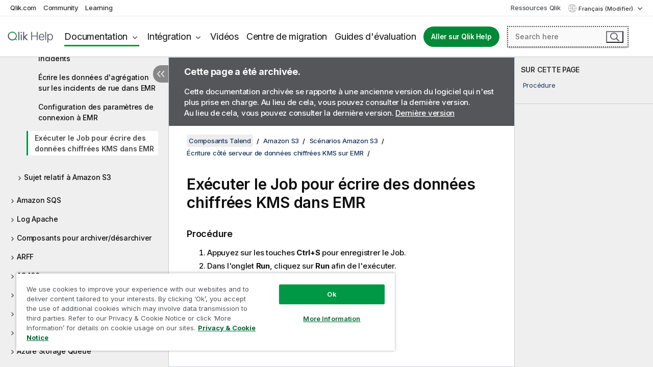

--- FILE ---
content_type: text/html; charset=utf-8
request_url: https://help.qlik.com/talend/fr-FR/components/7.3/amazon-s3/ts3configuration-thdfsconfiguration-tfixedflowinput-tfileoutputparquet-running-job-to-write-kms-encrypted-data-to-emr-press?id=296
body_size: 104958
content:

<!DOCTYPE html>
<html lang="fr">
<head data-version="5.8.5.34">
    <meta charset="utf-8" />
    <meta name="viewport" content="width=device-width, initial-scale=1.0" />
                <meta name="DC.Type" content="task" />
                <meta name="DC.Title" content="Ex&#xE9;cuter le Job pour &#xE9;crire des donn&#xE9;es chiffr&#xE9;es KMS dans EMR" />
                <meta name="DC.Coverage" content="Composants Amazon S3" />
                <meta name="prodname" content="Talend MDM Platform" />
                <meta name="prodname" content="Talend Real-Time Big Data Platform" />
                <meta name="prodname" content="Talend Data Services Platform" />
                <meta name="prodname" content="Talend Big Data Platform" />
                <meta name="prodname" content="Talend Data Management Platform" />
                <meta name="prodname" content="Talend ESB" />
                <meta name="prodname" content="Talend Data Integration" />
                <meta name="prodname" content="Talend Big Data" />
                <meta name="prodname" content="Talend Data Fabric" />
                <meta name="version" content="7.3" />
                <meta name="platform" content="Studio Talend" />
                <meta name="mapid" content="amazon-s3" />
                <meta name="pageid" content="ts3configuration-thdfsconfiguration-tfixedflowinput-tfileoutputparquet-running-job-to-write-kms-encrypted-data-to-emr-press" />
                <meta name="concepts" content="Gouvernance de donn&#xE9;es" />
        <meta name="guide-name" content="Composants Talend" />
    <meta name="product" content="Talend Components" />
    <meta name="version" content="7.3" />

        <script type="text/javascript" src="https://d2zcxm2u7ahqlt.cloudfront.net/5b4cc16bfe8667990b58e1df434da538/search-clients/db85c396-75a2-11ef-9c3f-0242ac12000b/an.js"></script>
    <script type="text/javascript" src="https://d2zcxm2u7ahqlt.cloudfront.net/5b4cc16bfe8667990b58e1df434da538/search-clients/db85c396-75a2-11ef-9c3f-0242ac12000b/searchbox.js"></script>
    <link rel="stylesheet" href="https://d2zcxm2u7ahqlt.cloudfront.net/5b4cc16bfe8667990b58e1df434da538/search-clients/db85c396-75a2-11ef-9c3f-0242ac12000b/searchbox.css" />


    <link rel="preconnect" href="https://fonts.googleapis.com" />
    <link rel="preconnect" href="https://fonts.gstatic.com" crossorigin="anonymous" />
    <link href="https://fonts.googleapis.com/css2?family=Inter:wght@100;200;300;400;500;600;700;800;900&display=swap" rel="stylesheet" />
    
    
    
		<link rel="canonical" href="https://help.talend.com/talend/fr-FR/components/7.3" />
				<link rel="alternate" hreflang="en-us" href="https://help.talend.com/talend/en-US/components/7.3/amazon-s3/ts3configuration-thdfsconfiguration-tfixedflowinput-tfileoutputparquet-running-job-to-write-kms-encrypted-data-to-emr-press?id=296" />
				<link rel="alternate" hreflang="ja-jp" href="https://help.talend.com/talend/ja-JP/components/7.3/amazon-s3/ts3configuration-thdfsconfiguration-tfixedflowinput-tfileoutputparquet-running-job-to-write-kms-encrypted-data-to-emr-press?id=296" />
		<link rel="alternate" hreflang="x-default" href="https://help.talend.com/talend/en-US/components/7.3/amazon-s3/ts3configuration-thdfsconfiguration-tfixedflowinput-tfileoutputparquet-running-job-to-write-kms-encrypted-data-to-emr-press" />


    <title>Ex&#xE9;cuter le Job pour &#xE9;crire des donn&#xE9;es chiffr&#xE9;es KMS dans EMR | Aide Composants Talend</title>
    
    

    <script type="application/ld+json">
        {
        "@context": "https://schema.org",
        "@type": "BreadcrumbList",
        "itemListElement": [
{
"@type": "ListItem",
"position": 1,
"name": "Composants Talend",
"item": "https://help.qlik.com/talend/fr-FR/components/7.3"
},
{
"@type": "ListItem",
"position": 2,
"name": "Amazon S3",
"item": "https://help.qlik.com/talend/fr-FR/components/7.3/amazon-s3"
},
{
"@type": "ListItem",
"position": 3,
"name": "Scénarios Amazon S3",
"item": "https://help.qlik.com/talend/fr-FR/components/7.3/amazon-s3/amazon-s3-scenario"
},
{
"@type": "ListItem",
"position": 4,
"name": "Écriture côté serveur de données chiffrées KMS sur EMR",
"item": "https://help.qlik.com/talend/fr-FR/components/7.3/amazon-s3/ts3configuration-thdfsconfiguration-tfixedflowinput-tfileoutputparquet-writing-server-side-kms-encrypted-data-on-emr?id=288"
},
{
"@type": "ListItem",
"position": 5,
"name": "Exécuter le Job pour écrire des données chiffrées KMS dans EMR"
}
        ]
        }
    </script>


    
        <link rel="shortcut icon" type="image/ico" href="/talend/favicon.png?v=cYBi6b1DQtYtcF7OSPc3EOSLLSqQ-A6E_gjO45eigZw" />
        <link rel="stylesheet" href="/talend/css/styles.min.css?v=5.8.5.34" />
    
    

    
    
    


    

</head>
<body class="talend">


<script>/* <![CDATA[ */var dataLayer = [{'site':'help'}];/* ]]> */</script>
<!-- Google Tag Manager -->
<noscript><iframe src="https://www.googletagmanager.com/ns.html?id=GTM-P7VJSX"
height ="0" width ="0" style ="display:none;visibility:hidden" ></iframe></noscript>
<script>// <![CDATA[
(function(w,d,s,l,i){w[l]=w[l]||[];w[l].push({'gtm.start':
new Date().getTime(),event:'gtm.js'});var f=d.getElementsByTagName(s)[0],
j=d.createElement(s),dl=l!='dataLayer'?'&l='+l:'';j.async=true;j.src=
'//www.googletagmanager.com/gtm.js?id='+i+dl;f.parentNode.insertBefore(j,f);
})(window,document,'script','dataLayer','GTM-P7VJSX');
// ]]></script>
<!-- End Google Tag Manager -->



<input type="hidden" id="basePrefix" value="talend" />
<input type="hidden" id="baseLanguage" value="fr-FR" />
<input type="hidden" id="baseType" value="components" />
<input type="hidden" id="baseVersion" value="7.3" />

    <input type="hidden" id="index" value="297" />
    <input type="hidden" id="baseUrl" value="/talend/fr-FR/components/7.3" />
    


    <div id="wrap">
        
        
            

<div id="mega">
    

    

    <a href="javascript:skipToMain('main');" class="skip-button">Accéder au contenu principal</a>
        <a href="javascript:skipToMain('complementary');" class="skip-button hidden-mobile">Passer au contenu complémentaire</a>

    <header>
        <div class="utilities">
            <ul>
                <li><a href="https://www.qlik.com/?ga-link=qlikhelp-gnav-qlikcom">Qlik.com</a></li>
                <li><a href="https://community.qlik.com/?ga-link=qlikhelp-gnav-community">Community</a></li>
                <li><a href="https://learning.qlik.com/?ga-link=qlikhelp-gnav-learning">Learning</a></li>
            </ul>

            <div class="link">
                <a href="/fr-FR/Qlik-Resources.htm">Ressources Qlik</a>
            </div>

            <div class="dropdown language">
	<button  aria-controls="languages-list1" aria-expanded="false" aria-label="Fran&#xE7;ais est actuellement s&#xE9;lectionn&#xE9;. (Menu Langue)">
		Fran&#xE7;ais (Modifier)
	</button>
	<div aria-hidden="true" id="languages-list1">

		<ul aria-label="Menu comprenant 5 &#xE9;l&#xE9;ments.">
				<li><a href="/talend/en-US/components/7.3/amazon-s3/ts3configuration-thdfsconfiguration-tfixedflowinput-tfileoutputparquet-running-job-to-write-kms-encrypted-data-to-emr-press?id=296?l=de-DE" lang="de" tabindex="-1" rel="nofollow" aria-label="&#xC9;l&#xE9;ment 1 sur 5. Deutsch">Deutsch</a></li>
				<li><a href="/talend/en-US/components/7.3/amazon-s3/ts3configuration-thdfsconfiguration-tfixedflowinput-tfileoutputparquet-running-job-to-write-kms-encrypted-data-to-emr-press?id=296" lang="en" tabindex="-1" rel="nofollow" aria-label="&#xC9;l&#xE9;ment 2 sur 5. English">English</a></li>
				<li><a href="/talend/fr-FR/components/7.3/amazon-s3/ts3configuration-thdfsconfiguration-tfixedflowinput-tfileoutputparquet-running-job-to-write-kms-encrypted-data-to-emr-press?id=296" lang="fr" tabindex="-1" rel="nofollow" aria-label="&#xC9;l&#xE9;ment 3 sur 5. Fran&#xE7;ais">Fran&#xE7;ais</a></li>
				<li><a href="/talend/ja-JP/components/7.3/amazon-s3/ts3configuration-thdfsconfiguration-tfixedflowinput-tfileoutputparquet-running-job-to-write-kms-encrypted-data-to-emr-press?id=296" lang="ja" tabindex="-1" rel="nofollow" aria-label="&#xC9;l&#xE9;ment 4 sur 5. &#x65E5;&#x672C;&#x8A9E;">&#x65E5;&#x672C;&#x8A9E;</a></li>
				<li><a href="/talend/en-US/components/7.3/amazon-s3/ts3configuration-thdfsconfiguration-tfixedflowinput-tfileoutputparquet-running-job-to-write-kms-encrypted-data-to-emr-press?id=296?l=zh-CN" lang="zh" tabindex="-1" rel="nofollow" aria-label="&#xC9;l&#xE9;ment 5 sur 5. &#x4E2D;&#x6587;&#xFF08;&#x4E2D;&#x56FD;&#xFF09;">&#x4E2D;&#x6587;&#xFF08;&#x4E2D;&#x56FD;&#xFF09;</a></li>
		</ul>
	</div>
	<div class="clearfix" aria-hidden="true"></div>
</div>
        </div>

        <div class="navigation">

            <div class="mobile-close-button mobile-menu-close-button">
                <button><span class="visually-hidden">Fermer</span></button>
            </div>
            <nav>

                <div class="logo mobile">
                    <a href="/fr-FR/" class="mega-logo">
                        <img src="/talend/img/logos/Qlik-Help-2024.svg" alt="Page d'accueil de Qlik Talend Help" />
                        <span class=" external"></span>
                    </a>
                </div>

                <ul>
                    <li class="logo">
                        <a href="/fr-FR/" class="mega-logo">
                            <img src="/talend/img/logos/Qlik-Help-2024.svg" alt="Page d'accueil de Qlik Talend Help" />
                            <span class=" external"></span>
                        </a>
                    </li>

                    <li class="pushdown">
                        <a href="javascript:void(0);" class="selected" aria-controls="mega-products-list" aria-expanded="false">Documentation</a>
                        <div class="pushdown-list documentation-list doc-tabs " id="mega-products-list" aria-hidden="true">

                            <div class="doc-category-list">
                                <ul>
                                    <li class="doc-category-link" id="tab1"><a href="javascript:void(0);">Cloud</a></li>
                                    <li class="doc-category-link" id="tab2"><a href="javascript:void(0);">Client-Managed</a></li>
                                    <li class="doc-category-link" id="tab3"><a href="javascript:void(0);">Documentation supplémentaire</a></li>
                                </ul>
                            </div>

                            <a href="javascript:void(0);" class="mobile doc-category-link" id="tab1">Cloud</a>
                            <div role="tabpanel" id="tabs1_tab1_panel" class="tabpanel">
                                <div>
                                    <h2>Qlik Cloud</h2>
                                    <ul class="two">
                                        <li><a href="/fr-FR/cloud-services/">Accueil</a></li>
                                        <li><a href="/fr-FR/cloud-services/Subsystems/Hub/Content/Global_Common/HelpSites/introducing-qlik-cloud.htm">Introduction</a></li>
                                        <li><a href="/fr-FR/cloud-services/csh/client/ChangeLogSaaS">Nouveautés dans Qlik Cloud</a></li>
                                        <li><a href="/fr-FR/cloud-services/Subsystems/Hub/Content/Global_Common/HelpSites/Talend-capabilities.htm">Qu'est-ce que Qlik Talend Cloud ?</a></li>
                                        <li><a href="/fr-FR/cloud-services/Subsystems/Hub/Content/Sense_Hub/Introduction/analyzing-data.htm">Analyses</a></li>
                                        <li><a href="/fr-FR/cloud-services/Subsystems/Hub/Content/Sense_Hub/DataIntegration/Introduction/Data-services.htm">Intégration de données</a></li>
                                        <li><a href="/fr-FR/cloud-services/Subsystems/Hub/Content/Sense_Hub/Introduction/qlik-sense-administration.htm">Administration</a></li>
                                        <li><a href="/fr-FR/cloud-services/Subsystems/Hub/Content/Sense_QlikAutomation/introduction/home-automation.htm">Automatisations</a></li>
                                        <li><a href="https://qlik.dev/" class="see-also-link-external" target="_blank">Développement</a></li>
                                    </ul>
                                </div>
                                <div>
                                    <h2>Autres solutions Cloud</h2>
                                    <ul>
                                        <li><a href="/fr-FR/cloud-services/Content/Sense_Helpsites/Home-talend-cloud.htm">Talend Cloud</a></li>
                                        <li><a href="https://talend.qlik.dev/apis/" class="see-also-link-external" target="_blank">Talend API Portal</a></li>
                                        <li><a href="https://www.stitchdata.com/docs/" class="see-also-link-external" target="_blank">Stitch</a></li>
                                        <li><a href="/fr-FR/upsolver">Upsolver</a></li>
                                    </ul>
                                </div>
                            </div>

                            <a href="javascript:void(0);" class="mobile doc-category-link" id="tab2">Client-Managed</a>
                            <div role="tabpanel" id="tabs1_tab2_panel" class="tabpanel">
                                <div>
                                    <h2>Analyses — Gestion par le client</h2>
                                    <ul class="two">
                                        <!-- client managed analytics -->
                                        <li><a tabindex="-1" href="/fr-FR/sense/Content/Sense_Helpsites/Home.htm">Qlik Sense pour les utilisateurs</a></li>
                                        <li><a tabindex="-1" href="/fr-FR/sense-admin">Qlik Sense pour les administrateurs</a></li>
                                        <li><a tabindex="-1" href="/fr-FR/sense-developer">Qlik Sense pour les développeurs</a></li>
                                        <li><a tabindex="-1" href="/fr-FR/nprinting"><span lang="en">Qlik NPrinting</span></a></li>
                                        <li><a tabindex="-1" href="/fr-FR/connectors"><span lang="en">Connectors</span></a></li>
                                        <li><a tabindex="-1" href="/fr-FR/geoanalytics"><span lang="en">Qlik GeoAnalytics</span></a></li>
                                        <li><a tabindex="-1" href="/fr-FR/alerting"><span lang="en">Qlik Alerting</span></a></li>
                                        <li><a tabindex="-1" href="/fr-FR/qlikview/Content/QV_HelpSites/Home.htm"><span lang="en">QlikView</span> pour les utilisateurs et les administrateurs</a></li>
                                        <li><a tabindex="-1" href="/fr-FR/qlikview-developer"><span lang="en">QlikView</span> pour les développeurs</a></li>
                                        <li><a tabindex="-1" href="/fr-FR/governance-dashboard"><span lang="en">Governance Dashboard</span></a></li>
                                    </ul>
                                </div>
                                <div>
                                    <h2>Intégration de données — Gestion par le client</h2>
                                    <ul class="two">
                                        <!-- client managed data integration -->
                                        <li><a tabindex="-1" href="/fr-FR/replicate"><span lang="en">Qlik Replicate</span></a></li>
                                        <li><a tabindex="-1" href="/fr-FR/compose"><span lang="en">Qlik Compose</span></a></li>
                                        <li><a tabindex="-1" href="/fr-FR/enterprise-manager"><span lang="en">Qlik Enterprise Manager</span></a></li>
                                        <li><a tabindex="-1" href="/fr-FR/gold-client"><span lang="en">Qlik Gold Client</span></a></li>
                                        <li><a tabindex="-1" href="/fr-FR/catalog"><span lang="en">Qlik Catalog</span></a></li>
                                        <li><a tabindex="-1" href="/fr-FR/nodegraph"><span lang="en">NodeGraph (legacy)</span></a></li>
                                        <li><a href="/talend/fr-FR/studio-user-guide/">Studio Talend</a></li>
                                        <li><a href="/talend/fr-FR/esb-developer-guide/">Talend ESB</a></li>
                                        <li><a href="/talend/fr-FR/administration-center-user-guide">Talend Administration Center</a></li>
                                        <li><a href="/talend/fr-FR/talend-data-catalog/">Talend Data Catalog</a></li>
                                        <li><a href="/talend/fr-FR/data-preparation-user-guide/8.0">Talend Data Preparation</a></li>
                                        <li><a href="/talend/fr-FR/data-stewardship-user-guide/8.0">Talend Data Stewardship</a></li>
                                    </ul>
                                </div>
                            </div>

                            <a href="javascript:void(0);" class="mobile doc-category-link" id="tab3">Documentation supplémentaire</a>
                            <div role="tabpanel" id="tabs1_tab3_panel" class="tabpanel">
                                <div>
                                    <h2>Documentation supplémentaire</h2>
                                    <ul>
                                        <li><a href="/fr-FR/archive" class="archive-link">Archives de la documentation Qlik</a></li>
                                        <li><a href="/talend/fr-FR/archive" class="archive-link">Archives de la documentation Talend</a></li>
                                        <li><div class="talend-logo"></div><a href="/talend/fr-FR/">Rechercher de l'aide sur des produits Talend Qlik</a></li>
                                    </ul>
                                </div>
                            </div>
                            <div class="doc-lightbox"></div>
                        </div>

                    </li>

                    <li class="pushdown">
                        <a href="javascript:void(0);" aria-controls="mega-onboarding-list" aria-expanded="false">Intégration</a>

                        <div class="pushdown-list documentation-list doc-tabs " id="mega-onboarding-list" aria-hidden="true">

                            <div class="doc-category-list">
                                <ul>
                                    <li class="doc-category-link" id="tab8"><a href="javascript:void(0);">Prendre en main les analyses</a></li>
                                    <li class="doc-category-link" id="tab9"><a href="javascript:void(0);">Prendre en main de l'Intégration de données</a></li>
                                </ul>
                            </div>

                            <div role="tabpanel" id="tabs1_tab8_panel" class="tabpanel">
                                <div>
                                    <h2>Intégration des utilisateurs Analytics</h2>
                                    <ul class="two">
                                        <li><a tabindex="-1" href="/fr-FR/onboarding">Démarrer avec les analyses dans <span lang="en">Qlik Sense</span></a></li>

                                        <li><a tabindex="-1" href="/fr-FR/onboarding/qlik-cloud-analytics-standard"><span lang="en">Administrer Qlik Cloud Analytics Standard</span></a></li>
                                        <li><a tabindex="-1" href="/fr-FR/onboarding/qlik-cloud-analytics-premium-enterprise"><span lang="en">Administrer Qlik Cloud Analytics Premium et Enterprise</span></a></li>
                                        <li><a tabindex="-1" href="/fr-FR/onboarding/qlik-sense-business-admins">Administrer <span lang="en">Qlik Sense</span> <span lang="en">Business</span></a></li>
                                        <li><a tabindex="-1" href="/fr-FR/onboarding/qlik-sense-enterprise-saas-admins">Administrer l'application SaaS <span lang="en">Qlik Sense</span> <span lang="en">Enterprise</span></a></li>
                                        <li><a tabindex="-1" href="/fr-FR/onboarding/qlik-cloud-government-admins"><span lang="en">Administrer Qlik Cloud Government</span></a></li>

                                        <li><a tabindex="-1" href="/fr-FR/onboarding/qlik-sense-enterprise-windows-admins">Administrer <span lang="en">Qlik Sense</span> <span lang="en">Enterprise</span> sous <span lang="en">Windows</span></a></li>
                                    </ul>
                                </div>
                            </div>
                            <div role="tabpanel" id="tabs1_tab9_panel" class="tabpanel">
                                <div>
                                    <h2>Intégrer les utilisateurs d'intégration de données</h2>
                                    <ul class="">
                                        <li><a tabindex="-1" href="/fr-FR/cloud-services/Subsystems/Hub/Content/Sense_Hub/DataIntegration/Introduction/Getting-started-QTC.htm"><span lang="en">Prendre en main Qlik Talend Data Integration Cloud</span></a></li>
                                        <li><a tabindex="-1" href="/talend/fr-FR/talend-cloud-getting-started/Cloud/about-talend-cloud">Prendre en main Qlik Cloud</a></li>
                                    </ul>
                                </div>
                            </div>                            
                            <div class="doc-lightbox"></div>
                        </div>
                    </li>


                    <li><a href="/fr-FR/videos">Vidéos</a></li>

                    <li><a href="/fr-FR/migration">Centre de migration</a></li>

                    <li class="mega-migration"><a href="/fr-FR/evaluation-guides">Guides d'évaluation</a></li>

                    <li class="hidden-desktop"><a href="/fr-FR/Qlik-Resources.htm">Ressources Qlik</a></li>

                        
                        
                            <li><a class="button goto" href="/fr-FR/">Aller sur Qlik Help</a></li>
                        


                    <li class="dropdown language-mobile">
	<a href="javascript:void(0);" aria-controls="languages-list2" aria-expanded="false" aria-label="Fran&#xE7;ais est actuellement s&#xE9;lectionn&#xE9;. (Menu Langue)">
		Fran&#xE7;ais (Modifier)
	</a>
	<div aria-hidden="true" id="languages-list2">

		<ul aria-label="Menu comprenant 5 &#xE9;l&#xE9;ments.">
				<li><a href="/talend/en-US/components/7.3/amazon-s3/ts3configuration-thdfsconfiguration-tfixedflowinput-tfileoutputparquet-running-job-to-write-kms-encrypted-data-to-emr-press?id=296?l=de-DE" lang="de" tabindex="-1" rel="nofollow" aria-label="&#xC9;l&#xE9;ment 1 sur 5. Deutsch">Deutsch</a></li>
				<li><a href="/talend/en-US/components/7.3/amazon-s3/ts3configuration-thdfsconfiguration-tfixedflowinput-tfileoutputparquet-running-job-to-write-kms-encrypted-data-to-emr-press?id=296" lang="en" tabindex="-1" rel="nofollow" aria-label="&#xC9;l&#xE9;ment 2 sur 5. English">English</a></li>
				<li><a href="/talend/fr-FR/components/7.3/amazon-s3/ts3configuration-thdfsconfiguration-tfixedflowinput-tfileoutputparquet-running-job-to-write-kms-encrypted-data-to-emr-press?id=296" lang="fr" tabindex="-1" rel="nofollow" aria-label="&#xC9;l&#xE9;ment 3 sur 5. Fran&#xE7;ais">Fran&#xE7;ais</a></li>
				<li><a href="/talend/ja-JP/components/7.3/amazon-s3/ts3configuration-thdfsconfiguration-tfixedflowinput-tfileoutputparquet-running-job-to-write-kms-encrypted-data-to-emr-press?id=296" lang="ja" tabindex="-1" rel="nofollow" aria-label="&#xC9;l&#xE9;ment 4 sur 5. &#x65E5;&#x672C;&#x8A9E;">&#x65E5;&#x672C;&#x8A9E;</a></li>
				<li><a href="/talend/en-US/components/7.3/amazon-s3/ts3configuration-thdfsconfiguration-tfixedflowinput-tfileoutputparquet-running-job-to-write-kms-encrypted-data-to-emr-press?id=296?l=zh-CN" lang="zh" tabindex="-1" rel="nofollow" aria-label="&#xC9;l&#xE9;ment 5 sur 5. &#x4E2D;&#x6587;&#xFF08;&#x4E2D;&#x56FD;&#xFF09;">&#x4E2D;&#x6587;&#xFF08;&#x4E2D;&#x56FD;&#xFF09;</a></li>
		</ul>
	</div>
	<div class="clearfix" aria-hidden="true"></div>
</li>
                </ul>
            </nav>

            <div class="search-container">

                <button>Rechercher</button>
                    <div id="auto" class="su-box">
                        <div ng-controller="SearchautoController">
                            <div bind-html-compile="autocompleteHtml">
                                <span class="su-placeholder" tabindex="0">
    Chargement de la recherche avec SearchUnify<span class="su-dots"></span>
    <span class="su-support-link">
        Si vous avez besoin d'aide avec votre produit, contactez le Support Qlik.<br/>
        <a href="https://customerportal.qlik.com/knowledge" target="_blank">Qlik Customer Portal</a>
    </span>
</span>
                            </div>
                        </div>
                    </div>
            </div>



            <button class="mobile-menu-button">Menu</button>
        </div>


    </header>

    <div class="search-box mobile">
        <div class="search-cancel">
            <button><span class="visually-hidden">Fermer</span></button>
        </div>
            <span class="su-placeholder" tabindex="0">
    Chargement de la recherche avec SearchUnify<span class="su-dots"></span>
    <span class="su-support-link">
        Si vous avez besoin d'aide avec votre produit, contactez le Support Qlik.<br/>
        <a href="https://customerportal.qlik.com/knowledge" target="_blank">Qlik Customer Portal</a>
    </span>
</span>
    </div>
    

</div>



        <div class="main ">
                

            <div class="container content">
                <div class="navigation-pane col-3">
                    <button class="hide-toc" aria-label="Masquer la table des mati&#xE8;res" data-text-hide="Masquer la table des matières" data-text-show="Afficher la table des matières"></button>
                    
                    
        <aside class="navigation">
            <div class="tree-header">
                <div class="header-items">
                    <div class="content-button open">
                        <button class="button" aria-label="Afficher la table des matières"></button>
                    </div>
                    <div class="content-button close">
                        <button class="button" aria-label="Masquer la table des matières"></button>
                    </div>

                        <div class="website-name">
        <h2 id="website-name-header" class="components">
            <a href="/talend/fr-FR/components/7.3/" lang="en">
Composants Talend            </a>

        </h2>
    </div>


                    <div class="navigation-help" aria-label="La zone de navigation qui suit est une arborescence. La touche de tabulation vous permet de naviguer dans l'arborescence, tandis que les touches fléchées droite et gauche vous permettent d'étendre les branches."><p>Navigation</p></div>

                </div>
            </div>
                    <span class="version-display hidden-mobile">7.3 – Archivée</span>
            <input type="hidden" id="version-name" value="7.3" />



            <button class="horizontal-nav-close-button">Back</button>
            <nav>
                		<ul role=tree id=tree0 aria-labelledby=website-name-header tabindex=0>
		<li role="treeitem" id="tocitem-1" data-index="1"  aria-labelledby="tocitem-1">
            <a href="/talend/fr-FR/components/7.3/About">&#xC0; propos des composants Talend pour les Jobs</a>
			
        </li>
		<li role="treeitem" id="tocitem-2" data-index="2"  aria-expanded="false" aria-labelledby="tocitem-2">
                <div class="toggle" aria-hidden="true"></div>
            <a href="/talend/fr-FR/components/7.3/access">Access</a>
			
        </li>
		<li role="treeitem" id="tocitem-26" data-index="26"  aria-expanded="false" aria-labelledby="tocitem-26">
                <div class="toggle" aria-hidden="true"></div>
            <a href="/talend/fr-FR/components/7.3/amazon-aurora">Amazon Aurora</a>
			
        </li>
		<li role="treeitem" id="tocitem-60" data-index="60"  aria-expanded="false" aria-labelledby="tocitem-60">
                <div class="toggle" aria-hidden="true"></div>
            <a href="/talend/fr-FR/components/7.3/amazon-dynamodb">Amazon DynamoDB</a>
			
        </li>
		<li role="treeitem" id="tocitem-84" data-index="84"  aria-expanded="false" aria-labelledby="tocitem-84">
                <div class="toggle" aria-hidden="true"></div>
            <a href="/talend/fr-FR/components/7.3/amazon-emr">Amazon EMR</a>
			
        </li>
		<li role="treeitem" id="tocitem-104" data-index="104"  aria-expanded="false" aria-labelledby="tocitem-104">
                <div class="toggle" aria-hidden="true"></div>
            <a href="/talend/fr-FR/components/7.3/amazon-emr-distribution">Distribution Amazon EMR</a>
			
        </li>
		<li role="treeitem" id="tocitem-122" data-index="122"  aria-expanded="false" aria-labelledby="tocitem-122">
                <div class="toggle" aria-hidden="true"></div>
            <a href="/talend/fr-FR/components/7.3/amazon-mysql">Amazon MySQL</a>
			
        </li>
		<li role="treeitem" id="tocitem-143" data-index="143"  aria-expanded="false" aria-labelledby="tocitem-143">
                <div class="toggle" aria-hidden="true"></div>
            <a href="/talend/fr-FR/components/7.3/amazon-oracle">Amazon Oracle</a>
			
        </li>
		<li role="treeitem" id="tocitem-164" data-index="164"  aria-expanded="false" aria-labelledby="tocitem-164">
                <div class="toggle" aria-hidden="true"></div>
            <a href="/talend/fr-FR/components/7.3/amazon-redshift">Amazon Redshift</a>
			
        </li>
		<li role="treeitem" id="tocitem-223" data-index="223"  aria-expanded="true" aria-labelledby="tocitem-223">
                <div class="toggle" aria-hidden="true"></div>
            <a href="/talend/fr-FR/components/7.3/amazon-s3">Amazon S3</a>
			
		<ul role=group class=cloud aria-labelledby=tocitem-297>
		<li role="treeitem" id="tocitem-224" data-index="224"  aria-expanded="false" aria-labelledby="tocitem-224">
                <div class="toggle" aria-hidden="true"></div>
            <a href="/talend/fr-FR/components/7.3/amazon-s3/amazon-s3-component">Composants Amazon S3</a>
			
        </li>
		<li role="treeitem" id="tocitem-254" data-index="254"  aria-expanded="true" aria-labelledby="tocitem-254">
                <div class="toggle" aria-hidden="true"></div>
            <a href="/talend/fr-FR/components/7.3/amazon-s3/amazon-s3-scenario">Sc&#xE9;narios Amazon S3</a>
			
		<ul role=group class=cloud aria-labelledby=tocitem-297>
		<li role="treeitem" id="tocitem-255" data-index="255"  aria-expanded="false" aria-labelledby="tocitem-255">
                <div class="toggle" aria-hidden="true"></div>
            <a href="/talend/fr-FR/components/7.3/amazon-s3/ts3copy-ts3connection-tlogrow-copying-s3-object-from-one-bucket-to-another-standard-component-this">Copier un objet S3 d&#x27;un bucket &#xE0; un autre</a>
			
        </li>
		<li role="treeitem" id="tocitem-263" data-index="263"  aria-expanded="false" aria-labelledby="tocitem-263">
                <div class="toggle" aria-hidden="true"></div>
            <a href="/talend/fr-FR/components/7.3/amazon-s3/ts3put-ts3get-ts3connection-exchange-files-with-amazon-s3-standard-component-in-this">&#xC9;changer des fichiers avec Amazon S3</a>
			
        </li>
		<li role="treeitem" id="tocitem-267" data-index="267"  aria-expanded="false" aria-labelledby="tocitem-267">
                <div class="toggle" aria-hidden="true"></div>
            <a href="/talend/fr-FR/components/7.3/amazon-s3/ts3list-ts3connection-tlogrow-listing-files-with-same-prefix-from-bucket-standard-component-in-this">Lister les fichiers d&#x27;un bucket ayant le m&#xEA;me pr&#xE9;fixe</a>
			
        </li>
		<li role="treeitem" id="tocitem-271" data-index="271"  aria-expanded="false" aria-labelledby="tocitem-271">
                <div class="toggle" aria-hidden="true"></div>
            <a href="/talend/fr-FR/components/7.3/amazon-s3/ts3get-tfileinputdelimited-tlogrow-tlogrow-retrieving-data-from-s3-object-in-studio-standard-component-this">R&#xE9;cup&#xE9;ration de donn&#xE9;es depuis un objet S3 dans le Studio</a>
			
        </li>
		<li role="treeitem" id="tocitem-275" data-index="275"  aria-expanded="false" aria-labelledby="tocitem-275">
                <div class="toggle" aria-hidden="true"></div>
            <a href="/talend/fr-FR/components/7.3/amazon-s3/ts3put-ts3get-ts3connection-tagging-s3-objects-standard-component-this">Ajout de libell&#xE9;s sur des objets S3</a>
			
        </li>
		<li role="treeitem" id="tocitem-279" data-index="279"  aria-expanded="false" aria-labelledby="tocitem-279">
                <div class="toggle" aria-hidden="true"></div>
            <a href="/talend/fr-FR/components/7.3/amazon-s3/ts3bucketlist-ts3bucketexist-tlogrow-verifing-absence-of-bucket-creating-it-and-listing-all-s3-buckets-standard-component-in-this">V&#xE9;rifier l&#x27;absence d&#x27;un bucket, le cr&#xE9;er et lister tous les buckets S3</a>
			
        </li>
		<li role="treeitem" id="tocitem-283" data-index="283"  aria-expanded="false" aria-labelledby="tocitem-283">
                <div class="toggle" aria-hidden="true"></div>
            <a href="/talend/fr-FR/components/7.3/amazon-s3/ts3configuration-tfileinputparquet-tfileoutputparquet-tfixedflowinput-writing-and-reading-data-from-s3-databricks-on-aws-the?id=282">&#xC9;crire et lire des donn&#xE9;es depuis S3 (Databricks sur AWS)</a>
			
        </li>
		<li role="treeitem" id="tocitem-289" data-index="289"  aria-expanded="true" aria-labelledby="tocitem-289">
                <div class="toggle" aria-hidden="true"></div>
            <a href="/talend/fr-FR/components/7.3/amazon-s3/ts3configuration-thdfsconfiguration-tfixedflowinput-tfileoutputparquet-writing-server-side-kms-encrypted-data-on-emr?id=288">&#xC9;criture c&#xF4;t&#xE9; serveur de donn&#xE9;es chiffr&#xE9;es KMS sur EMR</a>
			
		<ul role=group class=cloud aria-labelledby=tocitem-297>
		<li role="treeitem" id="tocitem-290" data-index="290"  aria-labelledby="tocitem-290">
            <a href="/talend/fr-FR/components/7.3/amazon-s3/ts3configuration-thdfsconfiguration-tfixedflowinput-tfileoutputparquet-designing-flow-of-data-to-write-and-encrypt-onto-emr-in?id=289">Concevoir le flux de donn&#xE9;es &#xE0; &#xE9;crire et &#xE0; chiffrer dans EMR</a>
			
        </li>
		<li role="treeitem" id="tocitem-291" data-index="291"  aria-labelledby="tocitem-291">
            <a href="/talend/fr-FR/components/7.3/amazon-s3/ts3configuration-thdfsconfiguration-tfixedflowinput-tfileoutputparquet-configuring-connection-to-hdfs-file-system-of-your-emr-cluster?id=290">Configurer la connexion au syst&#xE8;me de fichiers HDFS de votre cluster EMR</a>
			
        </li>
		<li role="treeitem" id="tocitem-292" data-index="292"  aria-labelledby="tocitem-292">
            <a href="/talend/fr-FR/components/7.3/amazon-s3/ts3configuration-thdfsconfiguration-tfixedflowinput-tfileoutputparquet-configuring-connection-to-s3-to-be-used-to-store-business-data?id=291">Configurer la connexion &#xE0; S3 &#xE0; utiliser pour stocker les donn&#xE9;es m&#xE9;tier</a>
			
        </li>
		<li role="treeitem" id="tocitem-293" data-index="293"  aria-labelledby="tocitem-293">
            <a href="/talend/fr-FR/components/7.3/amazon-s3/ts3configuration-thdfsconfiguration-tfixedflowinput-tfileoutputparquet-loading-sample-data-about-street-incidents-to-job.?id=292">Charger l&#x27;&#xE9;chantillon de donn&#xE9;es sur les incidents de rue dans le Job</a>
			
        </li>
		<li role="treeitem" id="tocitem-294" data-index="294"  aria-labelledby="tocitem-294">
            <a href="/talend/fr-FR/components/7.3/amazon-s3/ts3configuration-thdfsconfiguration-tfixedflowinput-tfileoutputparquet-calculating-incident-occurrence?id=293">Calculer l&#x27;occurrence des incidents</a>
			
        </li>
		<li role="treeitem" id="tocitem-295" data-index="295"  aria-labelledby="tocitem-295">
            <a href="/talend/fr-FR/components/7.3/amazon-s3/ts3configuration-thdfsconfiguration-tfixedflowinput-tfileoutputparquet-writing-aggregated-data-about-street-incidents-to-emr?id=294">&#xC9;crire les donn&#xE9;es d&#x27;agr&#xE9;gation sur les incidents de rue dans EMR</a>
			
        </li>
		<li role="treeitem" id="tocitem-296" data-index="296"  aria-labelledby="tocitem-296">
            <a href="/talend/fr-FR/components/7.3/amazon-s3/ts3configuration-thdfsconfiguration-tfixedflowinput-tfileoutputparquet-defining-emr-connection-parameters-spark-batch-component-enter?id=295">Configuration des param&#xE8;tres de connexion &#xE0; EMR</a>
			
        </li>
		<li role="treeitem" id="tocitem-297" data-index="297"  class="active" aria-labelledby="tocitem-297">
            <a href="/talend/fr-FR/components/7.3/amazon-s3/ts3configuration-thdfsconfiguration-tfixedflowinput-tfileoutputparquet-running-job-to-write-kms-encrypted-data-to-emr-press?id=296">Ex&#xE9;cuter le Job pour &#xE9;crire des donn&#xE9;es chiffr&#xE9;es KMS dans EMR</a>
			
        </li>
        </ul>        </li>
        </ul>        </li>
		<li role="treeitem" id="tocitem-298" data-index="298"  aria-expanded="false" aria-labelledby="tocitem-298">
                <div class="toggle" aria-hidden="true"></div>
            <a href="/talend/fr-FR/components/7.3/amazon-s3/amazon-s3-other">Sujet relatif &#xE0; Amazon S3</a>
			
        </li>
        </ul>        </li>
		<li role="treeitem" id="tocitem-303" data-index="303"  aria-expanded="false" aria-labelledby="tocitem-303">
                <div class="toggle" aria-hidden="true"></div>
            <a href="/talend/fr-FR/components/7.3/amazon-sqs">Amazon SQS</a>
			
        </li>
		<li role="treeitem" id="tocitem-349" data-index="349"  aria-expanded="false" aria-labelledby="tocitem-349">
                <div class="toggle" aria-hidden="true"></div>
            <a href="/talend/fr-FR/components/7.3/apache-log">Log Apache</a>
			
        </li>
		<li role="treeitem" id="tocitem-356" data-index="356"  aria-expanded="false" aria-labelledby="tocitem-356">
                <div class="toggle" aria-hidden="true"></div>
            <a href="/talend/fr-FR/components/7.3/archive-unarchive">Composants pour archiver/d&#xE9;sarchiver</a>
			
        </li>
		<li role="treeitem" id="tocitem-367" data-index="367"  aria-expanded="false" aria-labelledby="tocitem-367">
                <div class="toggle" aria-hidden="true"></div>
            <a href="/talend/fr-FR/components/7.3/arff">ARFF</a>
			
        </li>
		<li role="treeitem" id="tocitem-378" data-index="378"  aria-expanded="false" aria-labelledby="tocitem-378">
                <div class="toggle" aria-hidden="true"></div>
            <a href="/talend/fr-FR/components/7.3/as400">AS400</a>
			
        </li>
		<li role="treeitem" id="tocitem-403" data-index="403"  aria-expanded="false" aria-labelledby="tocitem-403">
                <div class="toggle" aria-hidden="true"></div>
            <a href="/talend/fr-FR/components/7.3/avro">Avro</a>
			
        </li>
		<li role="treeitem" id="tocitem-427" data-index="427"  aria-expanded="false" aria-labelledby="tocitem-427">
                <div class="toggle" aria-hidden="true"></div>
            <a href="/talend/fr-FR/components/7.3/azure-data-lake-storage-gen2">Azure Data Lake Storage Gen2</a>
			
        </li>
		<li role="treeitem" id="tocitem-450" data-index="450"  aria-expanded="false" aria-labelledby="tocitem-450">
                <div class="toggle" aria-hidden="true"></div>
            <a href="/talend/fr-FR/components/7.3/azure-storage-blob">Azure Storage Blob</a>
			
        </li>
		<li role="treeitem" id="tocitem-491" data-index="491"  aria-expanded="false" aria-labelledby="tocitem-491">
                <div class="toggle" aria-hidden="true"></div>
            <a href="/talend/fr-FR/components/7.3/azure-storage-queue">Azure Storage Queue</a>
			
        </li>
		<li role="treeitem" id="tocitem-511" data-index="511"  aria-expanded="false" aria-labelledby="tocitem-511">
                <div class="toggle" aria-hidden="true"></div>
            <a href="/talend/fr-FR/components/7.3/azure-storage-table">Azure Storage Table</a>
			
        </li>
		<li role="treeitem" id="tocitem-528" data-index="528"  aria-expanded="false" aria-labelledby="tocitem-528">
                <div class="toggle" aria-hidden="true"></div>
            <a href="/talend/fr-FR/components/7.3/azure-synapse-analytics">Azure Synapse Analytics</a>
			
        </li>
		<li role="treeitem" id="tocitem-548" data-index="548"  aria-expanded="false" aria-labelledby="tocitem-548">
                <div class="toggle" aria-hidden="true"></div>
            <a href="/talend/fr-FR/components/7.3/bonita">Bonita</a>
			
        </li>
		<li role="treeitem" id="tocitem-565" data-index="565"  aria-expanded="false" aria-labelledby="tocitem-565">
                <div class="toggle" aria-hidden="true"></div>
            <a href="/talend/fr-FR/components/7.3/box">Box</a>
			
        </li>
		<li role="treeitem" id="tocitem-584" data-index="584"  aria-expanded="false" aria-labelledby="tocitem-584">
                <div class="toggle" aria-hidden="true"></div>
            <a href="/talend/fr-FR/components/7.3/buffer">Buffer</a>
			
        </li>
		<li role="treeitem" id="tocitem-599" data-index="599"  aria-expanded="false" aria-labelledby="tocitem-599">
                <div class="toggle" aria-hidden="true"></div>
            <a href="/talend/fr-FR/components/7.3/business-rules">R&#xE8;gles m&#xE9;tier</a>
			
        </li>
		<li role="treeitem" id="tocitem-629" data-index="629"  aria-expanded="false" aria-labelledby="tocitem-629">
                <div class="toggle" aria-hidden="true"></div>
            <a href="/talend/fr-FR/components/7.3/cassandra">Cassandra</a>
			
        </li>
		<li role="treeitem" id="tocitem-668" data-index="668"  aria-expanded="false" aria-labelledby="tocitem-668">
                <div class="toggle" aria-hidden="true"></div>
            <a href="/talend/fr-FR/components/7.3/change-data-capture">Change Data Capture</a>
			
        </li>
		<li role="treeitem" id="tocitem-726" data-index="726"  aria-expanded="false" aria-labelledby="tocitem-726">
                <div class="toggle" aria-hidden="true"></div>
            <a href="/talend/fr-FR/components/7.3/chart">Diagramme</a>
			
        </li>
		<li role="treeitem" id="tocitem-749" data-index="749"  aria-expanded="false" aria-labelledby="tocitem-749">
                <div class="toggle" aria-hidden="true"></div>
            <a href="/talend/fr-FR/components/7.3/cloud">Cloud</a>
			
        </li>
		<li role="treeitem" id="tocitem-755" data-index="755"  aria-expanded="false" aria-labelledby="tocitem-755">
                <div class="toggle" aria-hidden="true"></div>
            <a href="/talend/fr-FR/components/7.3/combinedsql">CombinedSQL</a>
			
        </li>
		<li role="treeitem" id="tocitem-778" data-index="778"  aria-expanded="false" aria-labelledby="tocitem-778">
                <div class="toggle" aria-hidden="true"></div>
            <a href="/talend/fr-FR/components/7.3/context">Contexte</a>
			
        </li>
		<li role="treeitem" id="tocitem-790" data-index="790"  aria-expanded="false" aria-labelledby="tocitem-790">
                <div class="toggle" aria-hidden="true"></div>
            <a href="/talend/fr-FR/components/7.3/cosmosdb">CosmosDB</a>
			
        </li>
		<li role="treeitem" id="tocitem-806" data-index="806"  aria-expanded="false" aria-labelledby="tocitem-806">
                <div class="toggle" aria-hidden="true"></div>
            <a href="/talend/fr-FR/components/7.3/couchbase">Couchbase</a>
			
        </li>
		<li role="treeitem" id="tocitem-823" data-index="823"  aria-expanded="false" aria-labelledby="tocitem-823">
                <div class="toggle" aria-hidden="true"></div>
            <a href="/talend/fr-FR/components/7.3/cyberark">CyberArk</a>
			
        </li>
		<li role="treeitem" id="tocitem-832" data-index="832"  aria-expanded="false" aria-labelledby="tocitem-832">
                <div class="toggle" aria-hidden="true"></div>
            <a href="/talend/fr-FR/components/7.3/data-mapping">Mapping de donn&#xE9;es</a>
			
        </li>
		<li role="treeitem" id="tocitem-916" data-index="916"  aria-expanded="false" aria-labelledby="tocitem-916">
                <div class="toggle" aria-hidden="true"></div>
            <a href="/talend/fr-FR/components/7.3/data-preparation">Data Preparation</a>
			
        </li>
		<li role="treeitem" id="tocitem-974" data-index="974"  aria-expanded="false" aria-labelledby="tocitem-974">
                <div class="toggle" aria-hidden="true"></div>
            <a href="/talend/fr-FR/components/7.3/data-quality-components-container">Composants de qualit&#xE9; de donn&#xE9;es (Data Quality)</a>
			
        </li>
		<li role="treeitem" id="tocitem-1612" data-index="1612"  aria-expanded="false" aria-labelledby="tocitem-1612">
                <div class="toggle" aria-hidden="true"></div>
            <a href="/talend/fr-FR/components/7.3/data-stewardship">Data Stewardship</a>
			
        </li>
		<li role="treeitem" id="tocitem-1654" data-index="1654"  aria-expanded="false" aria-labelledby="tocitem-1654">
                <div class="toggle" aria-hidden="true"></div>
            <a href="/talend/fr-FR/components/7.3/database-utility">Utilitaire de base de donn&#xE9;es</a>
			
        </li>
		<li role="treeitem" id="tocitem-1661" data-index="1661"  aria-expanded="false" aria-labelledby="tocitem-1661">
                <div class="toggle" aria-hidden="true"></div>
            <a href="/talend/fr-FR/components/7.3/databricks">Databricks</a>
			
        </li>
		<li role="treeitem" id="tocitem-1691" data-index="1691"  aria-expanded="false" aria-labelledby="tocitem-1691">
                <div class="toggle" aria-hidden="true"></div>
            <a href="/talend/fr-FR/components/7.3/db-generic">Base de donn&#xE9;es g&#xE9;n&#xE9;rique</a>
			
        </li>
		<li role="treeitem" id="tocitem-1736" data-index="1736"  aria-expanded="false" aria-labelledby="tocitem-1736">
                <div class="toggle" aria-hidden="true"></div>
            <a href="/talend/fr-FR/components/7.3/db2">DB2</a>
			
        </li>
		<li role="treeitem" id="tocitem-1756" data-index="1756"  aria-expanded="false" aria-labelledby="tocitem-1756">
                <div class="toggle" aria-hidden="true"></div>
            <a href="/talend/fr-FR/components/7.3/dbfs">DBFS</a>
			
        </li>
		<li role="treeitem" id="tocitem-1764" data-index="1764"  aria-expanded="false" aria-labelledby="tocitem-1764">
                <div class="toggle" aria-hidden="true"></div>
            <a href="/talend/fr-FR/components/7.3/defining-context-groups">D&#xE9;finir des groupes de contextes</a>
			
        </li>
		<li role="treeitem" id="tocitem-1775" data-index="1775"  aria-expanded="false" aria-labelledby="tocitem-1775">
                <div class="toggle" aria-hidden="true"></div>
            <a href="/talend/fr-FR/components/7.3/delimited">D&#xE9;limit&#xE9;</a>
			
        </li>
		<li role="treeitem" id="tocitem-1823" data-index="1823"  aria-expanded="false" aria-labelledby="tocitem-1823">
                <div class="toggle" aria-hidden="true"></div>
            <a href="/talend/fr-FR/components/7.3/delta-lake">Delta Lake</a>
			
        </li>
		<li role="treeitem" id="tocitem-1844" data-index="1844"  aria-expanded="false" aria-labelledby="tocitem-1844">
                <div class="toggle" aria-hidden="true"></div>
            <a href="/talend/fr-FR/components/7.3/dotnet">DotNET</a>
			
        </li>
		<li role="treeitem" id="tocitem-1862" data-index="1862"  aria-expanded="false" aria-labelledby="tocitem-1862">
                <div class="toggle" aria-hidden="true"></div>
            <a href="/talend/fr-FR/components/7.3/dropbox">Dropbox</a>
			
        </li>
		<li role="treeitem" id="tocitem-1885" data-index="1885"  aria-expanded="false" aria-labelledby="tocitem-1885">
                <div class="toggle" aria-hidden="true"></div>
            <a href="/talend/fr-FR/components/7.3/dynamic-schema">Sch&#xE9;ma dynamique</a>
			
        </li>
		<li role="treeitem" id="tocitem-1903" data-index="1903"  aria-expanded="false" aria-labelledby="tocitem-1903">
                <div class="toggle" aria-hidden="true"></div>
            <a href="/talend/fr-FR/components/7.3/elasticsearch">ElasticSearch</a>
			
        </li>
		<li role="treeitem" id="tocitem-1915" data-index="1915"  aria-expanded="false" aria-labelledby="tocitem-1915">
                <div class="toggle" aria-hidden="true"></div>
            <a href="/talend/fr-FR/components/7.3/elt-greenplum">ELT Greenplum</a>
			
        </li>
		<li role="treeitem" id="tocitem-1952" data-index="1952"  aria-expanded="false" aria-labelledby="tocitem-1952">
                <div class="toggle" aria-hidden="true"></div>
            <a href="/talend/fr-FR/components/7.3/elt-hive">ELT Hive</a>
			
        </li>
		<li role="treeitem" id="tocitem-1986" data-index="1986"  aria-expanded="false" aria-labelledby="tocitem-1986">
                <div class="toggle" aria-hidden="true"></div>
            <a href="/talend/fr-FR/components/7.3/elt-jdbc">ELT JDBC</a>
			
        </li>
		<li role="treeitem" id="tocitem-2023" data-index="2023"  aria-expanded="false" aria-labelledby="tocitem-2023">
                <div class="toggle" aria-hidden="true"></div>
            <a href="/talend/fr-FR/components/7.3/elt-mssql">ELT MSSql</a>
			
        </li>
		<li role="treeitem" id="tocitem-2060" data-index="2060"  aria-expanded="false" aria-labelledby="tocitem-2060">
                <div class="toggle" aria-hidden="true"></div>
            <a href="/talend/fr-FR/components/7.3/elt-mysql">ELT MySQL</a>
			
        </li>
		<li role="treeitem" id="tocitem-2097" data-index="2097"  aria-expanded="false" aria-labelledby="tocitem-2097">
                <div class="toggle" aria-hidden="true"></div>
            <a href="/talend/fr-FR/components/7.3/elt-netezza">ELT Netezza</a>
			
        </li>
		<li role="treeitem" id="tocitem-2134" data-index="2134"  aria-expanded="false" aria-labelledby="tocitem-2134">
                <div class="toggle" aria-hidden="true"></div>
            <a href="/talend/fr-FR/components/7.3/elt-oracle">ELT Oracle</a>
			
        </li>
		<li role="treeitem" id="tocitem-2178" data-index="2178"  aria-expanded="false" aria-labelledby="tocitem-2178">
                <div class="toggle" aria-hidden="true"></div>
            <a href="/talend/fr-FR/components/7.3/elt-postgresql">ELT PostgreSQL</a>
			
        </li>
		<li role="treeitem" id="tocitem-2215" data-index="2215"  aria-expanded="false" aria-labelledby="tocitem-2215">
                <div class="toggle" aria-hidden="true"></div>
            <a href="/talend/fr-FR/components/7.3/elt-sybase">ELT Sybase</a>
			
        </li>
		<li role="treeitem" id="tocitem-2244" data-index="2244"  aria-expanded="false" aria-labelledby="tocitem-2244">
                <div class="toggle" aria-hidden="true"></div>
            <a href="/talend/fr-FR/components/7.3/elt-teradata">ELT Teradata</a>
			
        </li>
		<li role="treeitem" id="tocitem-2281" data-index="2281"  aria-expanded="false" aria-labelledby="tocitem-2281">
                <div class="toggle" aria-hidden="true"></div>
            <a href="/talend/fr-FR/components/7.3/elt-vertica">ELT Vertica</a>
			
        </li>
		<li role="treeitem" id="tocitem-2318" data-index="2318"  aria-expanded="false" aria-labelledby="tocitem-2318">
                <div class="toggle" aria-hidden="true"></div>
            <a href="/talend/fr-FR/components/7.3/esb-rest">ESB REST</a>
			
        </li>
		<li role="treeitem" id="tocitem-2393" data-index="2393"  aria-expanded="false" aria-labelledby="tocitem-2393">
                <div class="toggle" aria-hidden="true"></div>
            <a href="/talend/fr-FR/components/7.3/esb-soap">ESB SOAP</a>
			
        </li>
		<li role="treeitem" id="tocitem-2416" data-index="2416"  aria-expanded="false" aria-labelledby="tocitem-2416">
                <div class="toggle" aria-hidden="true"></div>
            <a href="/talend/fr-FR/components/7.3/exasol">Exasol</a>
			
        </li>
		<li role="treeitem" id="tocitem-2443" data-index="2443"  aria-expanded="false" aria-labelledby="tocitem-2443">
                <div class="toggle" aria-hidden="true"></div>
            <a href="/talend/fr-FR/components/7.3/excel">Excel</a>
			
        </li>
		<li role="treeitem" id="tocitem-2457" data-index="2457"  aria-expanded="false" aria-labelledby="tocitem-2457">
                <div class="toggle" aria-hidden="true"></div>
            <a href="/talend/fr-FR/components/7.3/exist">EXist</a>
			
        </li>
		<li role="treeitem" id="tocitem-2476" data-index="2476"  aria-expanded="false" aria-labelledby="tocitem-2476">
                <div class="toggle" aria-hidden="true"></div>
            <a href="/talend/fr-FR/components/7.3/firebird">Firebird</a>
			
        </li>
		<li role="treeitem" id="tocitem-2492" data-index="2492"  aria-expanded="false" aria-labelledby="tocitem-2492">
                <div class="toggle" aria-hidden="true"></div>
            <a href="/talend/fr-FR/components/7.3/flume">Flume</a>
			
        </li>
		<li role="treeitem" id="tocitem-2498" data-index="2498"  aria-expanded="false" aria-labelledby="tocitem-2498">
                <div class="toggle" aria-hidden="true"></div>
            <a href="/talend/fr-FR/components/7.3/ftp">FTP</a>
			
        </li>
		<li role="treeitem" id="tocitem-2540" data-index="2540"  aria-expanded="false" aria-labelledby="tocitem-2540">
                <div class="toggle" aria-hidden="true"></div>
            <a href="/talend/fr-FR/components/7.3/fullrow">FullRow</a>
			
        </li>
		<li role="treeitem" id="tocitem-2552" data-index="2552"  aria-expanded="false" aria-labelledby="tocitem-2552">
                <div class="toggle" aria-hidden="true"></div>
            <a href="/talend/fr-FR/components/7.3/global-variable">Variable globale</a>
			
        </li>
		<li role="treeitem" id="tocitem-2571" data-index="2571"  aria-expanded="false" aria-labelledby="tocitem-2571">
                <div class="toggle" aria-hidden="true"></div>
            <a href="/talend/fr-FR/components/7.3/google-bigquery">Google BigQuery</a>
			
        </li>
		<li role="treeitem" id="tocitem-2604" data-index="2604"  aria-expanded="false" aria-labelledby="tocitem-2604">
                <div class="toggle" aria-hidden="true"></div>
            <a href="/talend/fr-FR/components/7.3/google-dataproc">Google Dataproc</a>
			
        </li>
		<li role="treeitem" id="tocitem-2608" data-index="2608"  aria-expanded="false" aria-labelledby="tocitem-2608">
                <div class="toggle" aria-hidden="true"></div>
            <a href="/talend/fr-FR/components/7.3/google-drive">Google Drive</a>
			
        </li>
		<li role="treeitem" id="tocitem-2639" data-index="2639"  aria-expanded="false" aria-labelledby="tocitem-2639">
                <div class="toggle" aria-hidden="true"></div>
            <a href="/talend/fr-FR/components/7.3/google-pubsub">Google PubSub</a>
			
        </li>
		<li role="treeitem" id="tocitem-2647" data-index="2647"  aria-expanded="false" aria-labelledby="tocitem-2647">
                <div class="toggle" aria-hidden="true"></div>
            <a href="/talend/fr-FR/components/7.3/gpg">GPG</a>
			
        </li>
		<li role="treeitem" id="tocitem-2656" data-index="2656"  aria-expanded="false" aria-labelledby="tocitem-2656">
                <div class="toggle" aria-hidden="true"></div>
            <a href="/talend/fr-FR/components/7.3/greenplum">Greenplum</a>
			
        </li>
		<li role="treeitem" id="tocitem-2680" data-index="2680"  aria-expanded="false" aria-labelledby="tocitem-2680">
                <div class="toggle" aria-hidden="true"></div>
            <a href="/talend/fr-FR/components/7.3/groovy">Groovy</a>
			
        </li>
		<li role="treeitem" id="tocitem-2691" data-index="2691"  aria-expanded="false" aria-labelledby="tocitem-2691">
                <div class="toggle" aria-hidden="true"></div>
            <a href="/talend/fr-FR/components/7.3/gs">GS</a>
			
        </li>
		<li role="treeitem" id="tocitem-2732" data-index="2732"  aria-expanded="false" aria-labelledby="tocitem-2732">
                <div class="toggle" aria-hidden="true"></div>
            <a href="/talend/fr-FR/components/7.3/hbase">HBase</a>
			
        </li>
		<li role="treeitem" id="tocitem-2761" data-index="2761"  aria-expanded="false" aria-labelledby="tocitem-2761">
                <div class="toggle" aria-hidden="true"></div>
            <a href="/talend/fr-FR/components/7.3/hcatalog">HCatalog</a>
			
        </li>
		<li role="treeitem" id="tocitem-2780" data-index="2780"  aria-expanded="false" aria-labelledby="tocitem-2780">
                <div class="toggle" aria-hidden="true"></div>
            <a href="/talend/fr-FR/components/7.3/hdfs">HDFS</a>
			
        </li>
		<li role="treeitem" id="tocitem-2840" data-index="2840"  aria-expanded="false" aria-labelledby="tocitem-2840">
                <div class="toggle" aria-hidden="true"></div>
            <a href="/talend/fr-FR/components/7.3/hive">Hive</a>
			
        </li>
		<li role="treeitem" id="tocitem-2882" data-index="2882"  aria-expanded="false" aria-labelledby="tocitem-2882">
                <div class="toggle" aria-hidden="true"></div>
            <a href="/talend/fr-FR/components/7.3/hsqldb">HSQLDB</a>
			
        </li>
		<li role="treeitem" id="tocitem-2890" data-index="2890"  aria-expanded="false" aria-labelledby="tocitem-2890">
                <div class="toggle" aria-hidden="true"></div>
            <a href="/talend/fr-FR/components/7.3/http">HTTP</a>
			
        </li>
		<li role="treeitem" id="tocitem-2905" data-index="2905"  aria-expanded="false" aria-labelledby="tocitem-2905">
                <div class="toggle" aria-hidden="true"></div>
            <a href="/talend/fr-FR/components/7.3/impala">Impala</a>
			
        </li>
		<li role="treeitem" id="tocitem-2921" data-index="2921"  aria-expanded="false" aria-labelledby="tocitem-2921">
                <div class="toggle" aria-hidden="true"></div>
            <a href="/talend/fr-FR/components/7.3/informix">Informix</a>
			
        </li>
		<li role="treeitem" id="tocitem-2945" data-index="2945"  aria-expanded="false" aria-labelledby="tocitem-2945">
                <div class="toggle" aria-hidden="true"></div>
            <a href="/talend/fr-FR/components/7.3/ingres">Ingres</a>
			
        </li>
		<li role="treeitem" id="tocitem-2972" data-index="2972"  aria-expanded="false" aria-labelledby="tocitem-2972">
                <div class="toggle" aria-hidden="true"></div>
            <a href="/talend/fr-FR/components/7.3/interbase">Interbase</a>
			
        </li>
		<li role="treeitem" id="tocitem-2988" data-index="2988"  aria-expanded="false" aria-labelledby="tocitem-2988">
                <div class="toggle" aria-hidden="true"></div>
            <a href="/talend/fr-FR/components/7.3/internet">Internet (Int&#xE9;gration)</a>
			
        </li>
		<li role="treeitem" id="tocitem-3003" data-index="3003"  aria-expanded="false" aria-labelledby="tocitem-3003">
                <div class="toggle" aria-hidden="true"></div>
            <a href="/talend/fr-FR/components/7.3/jasper">Jasper</a>
			
        </li>
		<li role="treeitem" id="tocitem-3015" data-index="3015"  aria-expanded="false" aria-labelledby="tocitem-3015">
                <div class="toggle" aria-hidden="true"></div>
            <a href="/talend/fr-FR/components/7.3/java-custom-code-for-map-reduce">Code Java personnalis&#xE9; pour Map Reduce</a>
			
        </li>
		<li role="treeitem" id="tocitem-3027" data-index="3027"  aria-expanded="false" aria-labelledby="tocitem-3027">
                <div class="toggle" aria-hidden="true"></div>
            <a href="/talend/fr-FR/components/7.3/java-custom-code-for-storm">Code Java personnalis&#xE9; pour Storm</a>
			
        </li>
		<li role="treeitem" id="tocitem-3040" data-index="3040"  aria-expanded="false" aria-labelledby="tocitem-3040">
                <div class="toggle" aria-hidden="true"></div>
            <a href="/talend/fr-FR/components/7.3/java-custom-code">Code Java personnalis&#xE9;</a>
			
        </li>
		<li role="treeitem" id="tocitem-3104" data-index="3104"  aria-expanded="false" aria-labelledby="tocitem-3104">
                <div class="toggle" aria-hidden="true"></div>
            <a href="/talend/fr-FR/components/7.3/javadb">JavaDB</a>
			
        </li>
		<li role="treeitem" id="tocitem-3112" data-index="3112"  aria-expanded="false" aria-labelledby="tocitem-3112">
                <div class="toggle" aria-hidden="true"></div>
            <a href="/talend/fr-FR/components/7.3/jboss-esb">JBoss ESB</a>
			
        </li>
		<li role="treeitem" id="tocitem-3118" data-index="3118"  aria-expanded="false" aria-labelledby="tocitem-3118">
                <div class="toggle" aria-hidden="true"></div>
            <a href="/talend/fr-FR/components/7.3/jdbc">JDBC</a>
			
        </li>
		<li role="treeitem" id="tocitem-3153" data-index="3153"  aria-expanded="false" aria-labelledby="tocitem-3153">
                <div class="toggle" aria-hidden="true"></div>
            <a href="/talend/fr-FR/components/7.3/jira">JIRA</a>
			
        </li>
		<li role="treeitem" id="tocitem-3174" data-index="3174"  aria-expanded="false" aria-labelledby="tocitem-3174">
                <div class="toggle" aria-hidden="true"></div>
            <a href="/talend/fr-FR/components/7.3/jms">JMS</a>
			
        </li>
		<li role="treeitem" id="tocitem-3187" data-index="3187"  aria-expanded="false" aria-labelledby="tocitem-3187">
                <div class="toggle" aria-hidden="true"></div>
            <a href="/talend/fr-FR/components/7.3/json">JSON</a>
			
        </li>
		<li role="treeitem" id="tocitem-3216" data-index="3216"  aria-expanded="false" aria-labelledby="tocitem-3216">
                <div class="toggle" aria-hidden="true"></div>
            <a href="/talend/fr-FR/components/7.3/kafka">Kafka</a>
			
        </li>
		<li role="treeitem" id="tocitem-3259" data-index="3259"  aria-expanded="false" aria-labelledby="tocitem-3259">
                <div class="toggle" aria-hidden="true"></div>
            <a href="/talend/fr-FR/components/7.3/kerberos">Kerberos</a>
			
        </li>
		<li role="treeitem" id="tocitem-3263" data-index="3263"  aria-expanded="false" aria-labelledby="tocitem-3263">
                <div class="toggle" aria-hidden="true"></div>
            <a href="/talend/fr-FR/components/7.3/keystore">KeyStore</a>
			
        </li>
		<li role="treeitem" id="tocitem-3271" data-index="3271"  aria-expanded="false" aria-labelledby="tocitem-3271">
                <div class="toggle" aria-hidden="true"></div>
            <a href="/talend/fr-FR/components/7.3/kinesis">Kinesis</a>
			
        </li>
		<li role="treeitem" id="tocitem-3285" data-index="3285"  aria-expanded="false" aria-labelledby="tocitem-3285">
                <div class="toggle" aria-hidden="true"></div>
            <a href="/talend/fr-FR/components/7.3/kudu">Kudu</a>
			
        </li>
		<li role="treeitem" id="tocitem-3301" data-index="3301"  aria-expanded="false" aria-labelledby="tocitem-3301">
                <div class="toggle" aria-hidden="true"></div>
            <a href="/talend/fr-FR/components/7.3/ldap">LDAP</a>
			
        </li>
		<li role="treeitem" id="tocitem-3323" data-index="3323"  aria-expanded="false" aria-labelledby="tocitem-3323">
                <div class="toggle" aria-hidden="true"></div>
            <a href="/talend/fr-FR/components/7.3/ldif">LDIF</a>
			
        </li>
		<li role="treeitem" id="tocitem-3336" data-index="3336"  aria-expanded="false" aria-labelledby="tocitem-3336">
                <div class="toggle" aria-hidden="true"></div>
            <a href="/talend/fr-FR/components/7.3/library-import">Import de biblioth&#xE8;que</a>
			
        </li>
		<li role="treeitem" id="tocitem-3351" data-index="3351"  aria-expanded="false" aria-labelledby="tocitem-3351">
                <div class="toggle" aria-hidden="true"></div>
            <a href="/talend/fr-FR/components/7.3/logs-and-errors">Logs et erreurs (Logs and errors) (Int&#xE9;gration)</a>
			
        </li>
		<li role="treeitem" id="tocitem-3399" data-index="3399"  aria-expanded="false" aria-labelledby="tocitem-3399">
                <div class="toggle" aria-hidden="true"></div>
            <a href="/talend/fr-FR/components/7.3/machine-learning">Apprentissage automatique (Machine learning)</a>
			
        </li>
		<li role="treeitem" id="tocitem-3498" data-index="3498"  aria-expanded="false" aria-labelledby="tocitem-3498">
                <div class="toggle" aria-hidden="true"></div>
            <a href="/talend/fr-FR/components/7.3/mail">E-mail</a>
			
        </li>
		<li role="treeitem" id="tocitem-3517" data-index="3517"  aria-expanded="false" aria-labelledby="tocitem-3517">
                <div class="toggle" aria-hidden="true"></div>
            <a href="/talend/fr-FR/components/7.3/maprdb">MapRDB</a>
			
        </li>
		<li role="treeitem" id="tocitem-3545" data-index="3545"  aria-expanded="false" aria-labelledby="tocitem-3545">
                <div class="toggle" aria-hidden="true"></div>
            <a href="/talend/fr-FR/components/7.3/maprstreams">MapRStreams</a>
			
        </li>
		<li role="treeitem" id="tocitem-3561" data-index="3561"  aria-expanded="false" aria-labelledby="tocitem-3561">
                <div class="toggle" aria-hidden="true"></div>
            <a href="/talend/fr-FR/components/7.3/marketo">Marketo</a>
			
        </li>
		<li role="treeitem" id="tocitem-3586" data-index="3586"  aria-expanded="false" aria-labelledby="tocitem-3586">
                <div class="toggle" aria-hidden="true"></div>
            <a href="/talend/fr-FR/components/7.3/marklogic">MarkLogic</a>
			
        </li>
		<li role="treeitem" id="tocitem-3598" data-index="3598"  aria-expanded="false" aria-labelledby="tocitem-3598">
                <div class="toggle" aria-hidden="true"></div>
            <a href="/talend/fr-FR/components/7.3/matching-with-machine-learning">Rapprochement avec apprentissage automatique</a>
			
        </li>
		<li role="treeitem" id="tocitem-3601" data-index="3601"  aria-expanded="false" aria-labelledby="tocitem-3601">
                <div class="toggle" aria-hidden="true"></div>
            <a href="/talend/fr-FR/components/7.3/maxdb">MaxDB</a>
			
        </li>
		<li role="treeitem" id="tocitem-3609" data-index="3609"  aria-expanded="false" aria-labelledby="tocitem-3609">
                <div class="toggle" aria-hidden="true"></div>
            <a href="/talend/fr-FR/components/7.3/mdm-components-container">MDM (Master Data Management)</a>
			
        </li>
		<li role="treeitem" id="tocitem-3728" data-index="3728"  aria-expanded="false" aria-labelledby="tocitem-3728">
                <div class="toggle" aria-hidden="true"></div>
            <a href="/talend/fr-FR/components/7.3/memsql">MemSQL</a>
			
        </li>
		<li role="treeitem" id="tocitem-3748" data-index="3748"  aria-expanded="false" aria-labelledby="tocitem-3748">
                <div class="toggle" aria-hidden="true"></div>
            <a href="/talend/fr-FR/components/7.3/microsoft-crm">Microsoft CRM</a>
			
        </li>
		<li role="treeitem" id="tocitem-3767" data-index="3767"  aria-expanded="false" aria-labelledby="tocitem-3767">
                <div class="toggle" aria-hidden="true"></div>
            <a href="/talend/fr-FR/components/7.3/microsoft-mq">Microsoft MQ</a>
			
        </li>
		<li role="treeitem" id="tocitem-3783" data-index="3783"  aria-expanded="false" aria-labelledby="tocitem-3783">
                <div class="toggle" aria-hidden="true"></div>
            <a href="/talend/fr-FR/components/7.3/mom">MOM</a>
			
        </li>
		<li role="treeitem" id="tocitem-3808" data-index="3808"  aria-expanded="false" aria-labelledby="tocitem-3808">
                <div class="toggle" aria-hidden="true"></div>
            <a href="/talend/fr-FR/components/7.3/mondrian">Mondrian</a>
			
        </li>
		<li role="treeitem" id="tocitem-3818" data-index="3818"  aria-expanded="false" aria-labelledby="tocitem-3818">
                <div class="toggle" aria-hidden="true"></div>
            <a href="/talend/fr-FR/components/7.3/mongodb">MongoDB</a>
			
        </li>
		<li role="treeitem" id="tocitem-3910" data-index="3910"  aria-expanded="false" aria-labelledby="tocitem-3910">
                <div class="toggle" aria-hidden="true"></div>
            <a href="/talend/fr-FR/components/7.3/mqtt">MQTT</a>
			
        </li>
		<li role="treeitem" id="tocitem-3916" data-index="3916"  aria-expanded="false" aria-labelledby="tocitem-3916">
                <div class="toggle" aria-hidden="true"></div>
            <a href="/talend/fr-FR/components/7.3/ms-delimited">MS Delimited</a>
			
        </li>
		<li role="treeitem" id="tocitem-3928" data-index="3928"  aria-expanded="false" aria-labelledby="tocitem-3928">
                <div class="toggle" aria-hidden="true"></div>
            <a href="/talend/fr-FR/components/7.3/ms-positional">MS Positional</a>
			
        </li>
		<li role="treeitem" id="tocitem-3939" data-index="3939"  aria-expanded="false" aria-labelledby="tocitem-3939">
                <div class="toggle" aria-hidden="true"></div>
            <a href="/talend/fr-FR/components/7.3/ms-xml-connectors">Connecteurs MS XML</a>
			
        </li>
		<li role="treeitem" id="tocitem-3957" data-index="3957"  aria-expanded="false" aria-labelledby="tocitem-3957">
                <div class="toggle" aria-hidden="true"></div>
            <a href="/talend/fr-FR/components/7.3/mssql">MSSql</a>
			
        </li>
		<li role="treeitem" id="tocitem-4006" data-index="4006"  aria-expanded="false" aria-labelledby="tocitem-4006">
                <div class="toggle" aria-hidden="true"></div>
            <a href="/talend/fr-FR/components/7.3/mysql">MySQL</a>
			
        </li>
		<li role="treeitem" id="tocitem-4122" data-index="4122"  aria-expanded="false" aria-labelledby="tocitem-4122">
                <div class="toggle" aria-hidden="true"></div>
            <a href="/talend/fr-FR/components/7.3/namedpipe">Tube nomm&#xE9; (NamedPipe)</a>
			
        </li>
		<li role="treeitem" id="tocitem-4137" data-index="4137"  aria-expanded="false" aria-labelledby="tocitem-4137">
                <div class="toggle" aria-hidden="true"></div>
            <a href="/talend/fr-FR/components/7.3/natural-language-processing">Traitement du langage naturel</a>
			
        </li>
		<li role="treeitem" id="tocitem-4168" data-index="4168"  aria-expanded="false" aria-labelledby="tocitem-4168">
                <div class="toggle" aria-hidden="true"></div>
            <a href="/talend/fr-FR/components/7.3/neo4j">Neo4j</a>
			
        </li>
		<li role="treeitem" id="tocitem-4247" data-index="4247"  aria-expanded="false" aria-labelledby="tocitem-4247">
                <div class="toggle" aria-hidden="true"></div>
            <a href="/talend/fr-FR/components/7.3/netezza">Netezza</a>
			
        </li>
		<li role="treeitem" id="tocitem-4267" data-index="4267"  aria-expanded="false" aria-labelledby="tocitem-4267">
                <div class="toggle" aria-hidden="true"></div>
            <a href="/talend/fr-FR/components/7.3/netsuite">Netsuite</a>
			
        </li>
		<li role="treeitem" id="tocitem-4300" data-index="4300"  aria-expanded="false" aria-labelledby="tocitem-4300">
                <div class="toggle" aria-hidden="true"></div>
            <a href="/talend/fr-FR/components/7.3/openbravo-erp">Openbravo ERP</a>
			
        </li>
		<li role="treeitem" id="tocitem-4306" data-index="4306"  aria-expanded="false" aria-labelledby="tocitem-4306">
                <div class="toggle" aria-hidden="true"></div>
            <a href="/talend/fr-FR/components/7.3/oracle">Oracle</a>
			
        </li>
		<li role="treeitem" id="tocitem-4368" data-index="4368"  aria-expanded="false" aria-labelledby="tocitem-4368">
                <div class="toggle" aria-hidden="true"></div>
            <a href="/talend/fr-FR/components/7.3/orc">ORC</a>
			
        </li>
		<li role="treeitem" id="tocitem-4374" data-index="4374"  aria-expanded="false" aria-labelledby="tocitem-4374">
                <div class="toggle" aria-hidden="true"></div>
            <a href="/talend/fr-FR/components/7.3/orchestration">Orchestration (Int&#xE9;gration)</a>
			
        </li>
		<li role="treeitem" id="tocitem-4484" data-index="4484"  aria-expanded="false" aria-labelledby="tocitem-4484">
                <div class="toggle" aria-hidden="true"></div>
            <a href="/talend/fr-FR/components/7.3/palo">Palo</a>
			
        </li>
		<li role="treeitem" id="tocitem-4568" data-index="4568"  aria-expanded="false" aria-labelledby="tocitem-4568">
                <div class="toggle" aria-hidden="true"></div>
            <a href="/talend/fr-FR/components/7.3/paraccel">ParAccel</a>
			
        </li>
		<li role="treeitem" id="tocitem-4590" data-index="4590"  aria-expanded="false" aria-labelledby="tocitem-4590">
                <div class="toggle" aria-hidden="true"></div>
            <a href="/talend/fr-FR/components/7.3/parquet">Parquet</a>
			
        </li>
		<li role="treeitem" id="tocitem-4604" data-index="4604"  aria-expanded="false" aria-labelledby="tocitem-4604">
                <div class="toggle" aria-hidden="true"></div>
            <a href="/talend/fr-FR/components/7.3/petals">Petals</a>
			
        </li>
		<li role="treeitem" id="tocitem-4610" data-index="4610"  aria-expanded="false" aria-labelledby="tocitem-4610">
                <div class="toggle" aria-hidden="true"></div>
            <a href="/talend/fr-FR/components/7.3/pop">POP</a>
			
        </li>
		<li role="treeitem" id="tocitem-4622" data-index="4622"  aria-expanded="false" aria-labelledby="tocitem-4622">
                <div class="toggle" aria-hidden="true"></div>
            <a href="/talend/fr-FR/components/7.3/positional">Positionnel</a>
			
        </li>
		<li role="treeitem" id="tocitem-4647" data-index="4647"  aria-expanded="false" aria-labelledby="tocitem-4647">
                <div class="toggle" aria-hidden="true"></div>
            <a href="/talend/fr-FR/components/7.3/postgresplus">PostgresPlus</a>
			
        </li>
		<li role="treeitem" id="tocitem-4669" data-index="4669"  aria-expanded="false" aria-labelledby="tocitem-4669">
                <div class="toggle" aria-hidden="true"></div>
            <a href="/talend/fr-FR/components/7.3/postgresql">PostgreSQL</a>
			
        </li>
		<li role="treeitem" id="tocitem-4695" data-index="4695"  aria-expanded="false" aria-labelledby="tocitem-4695">
                <div class="toggle" aria-hidden="true"></div>
            <a href="/talend/fr-FR/components/7.3/processing">Traitement (Processing) (Int&#xE9;gration)</a>
			
        </li>
		<li role="treeitem" id="tocitem-4972" data-index="4972"  aria-expanded="false" aria-labelledby="tocitem-4972">
                <div class="toggle" aria-hidden="true"></div>
            <a href="/talend/fr-FR/components/7.3/properties">Propri&#xE9;t&#xE9;s</a>
			
        </li>
		<li role="treeitem" id="tocitem-4983" data-index="4983"  aria-expanded="false" aria-labelledby="tocitem-4983">
                <div class="toggle" aria-hidden="true"></div>
            <a href="/talend/fr-FR/components/7.3/proxy">Proxy</a>
			
        </li>
		<li role="treeitem" id="tocitem-4987" data-index="4987"  aria-expanded="false" aria-labelledby="tocitem-4987">
                <div class="toggle" aria-hidden="true"></div>
            <a href="/talend/fr-FR/components/7.3/rabbitmq">RabbitMQ</a>
			
        </li>
		<li role="treeitem" id="tocitem-4997" data-index="4997"  aria-expanded="false" aria-labelledby="tocitem-4997">
                <div class="toggle" aria-hidden="true"></div>
            <a href="/talend/fr-FR/components/7.3/raw">Vue brute</a>
			
        </li>
		<li role="treeitem" id="tocitem-5003" data-index="5003"  aria-expanded="false" aria-labelledby="tocitem-5003">
                <div class="toggle" aria-hidden="true"></div>
            <a href="/talend/fr-FR/components/7.3/regex">Regex</a>
			
        </li>
		<li role="treeitem" id="tocitem-5017" data-index="5017"  aria-expanded="false" aria-labelledby="tocitem-5017">
                <div class="toggle" aria-hidden="true"></div>
            <a href="/talend/fr-FR/components/7.3/rest">REST</a>
			
        </li>
		<li role="treeitem" id="tocitem-5023" data-index="5023"  aria-expanded="false" aria-labelledby="tocitem-5023">
                <div class="toggle" aria-hidden="true"></div>
            <a href="/talend/fr-FR/components/7.3/riak">Riak</a>
			
        </li>
		<li role="treeitem" id="tocitem-5046" data-index="5046"  aria-expanded="false" aria-labelledby="tocitem-5046">
                <div class="toggle" aria-hidden="true"></div>
            <a href="/talend/fr-FR/components/7.3/route">Route</a>
			
        </li>
		<li role="treeitem" id="tocitem-5072" data-index="5072"  aria-expanded="false" aria-labelledby="tocitem-5072">
                <div class="toggle" aria-hidden="true"></div>
            <a href="/talend/fr-FR/components/7.3/rss">RSS</a>
			
        </li>
		<li role="treeitem" id="tocitem-5094" data-index="5094"  aria-expanded="false" aria-labelledby="tocitem-5094">
                <div class="toggle" aria-hidden="true"></div>
            <a href="/talend/fr-FR/components/7.3/salesforce">Salesforce</a>
			
        </li>
		<li role="treeitem" id="tocitem-5148" data-index="5148"  aria-expanded="false" aria-labelledby="tocitem-5148">
                <div class="toggle" aria-hidden="true"></div>
            <a href="/talend/fr-FR/components/7.3/sap">SAP</a>
			
        </li>
		<li role="treeitem" id="tocitem-5309" data-index="5309"  aria-expanded="false" aria-labelledby="tocitem-5309">
                <div class="toggle" aria-hidden="true"></div>
            <a href="/talend/fr-FR/components/7.3/scd">SCD</a>
			
        </li>
		<li role="treeitem" id="tocitem-5351" data-index="5351"  aria-expanded="false" aria-labelledby="tocitem-5351">
                <div class="toggle" aria-hidden="true"></div>
            <a href="/talend/fr-FR/components/7.3/scdelt">SCDELT</a>
			
        </li>
		<li role="treeitem" id="tocitem-5403" data-index="5403"  aria-expanded="false" aria-labelledby="tocitem-5403">
                <div class="toggle" aria-hidden="true"></div>
            <a href="/talend/fr-FR/components/7.3/scp">SCP</a>
			
        </li>
		<li role="treeitem" id="tocitem-5432" data-index="5432"  aria-expanded="false" aria-labelledby="tocitem-5432">
                <div class="toggle" aria-hidden="true"></div>
            <a href="/talend/fr-FR/components/7.3/servicenow">ServiceNow</a>
			
        </li>
		<li role="treeitem" id="tocitem-5440" data-index="5440"  aria-expanded="false" aria-labelledby="tocitem-5440">
                <div class="toggle" aria-hidden="true"></div>
            <a href="/talend/fr-FR/components/7.3/singlestore">SingleStore</a>
			
        </li>
		<li role="treeitem" id="tocitem-5464" data-index="5464"  aria-expanded="false" aria-labelledby="tocitem-5464">
                <div class="toggle" aria-hidden="true"></div>
            <a href="/talend/fr-FR/components/7.3/snowflake">Snowflake</a>
			
        </li>
		<li role="treeitem" id="tocitem-5538" data-index="5538"  aria-expanded="false" aria-labelledby="tocitem-5538">
                <div class="toggle" aria-hidden="true"></div>
            <a href="/talend/fr-FR/components/7.3/soap">SOAP</a>
			
        </li>
		<li role="treeitem" id="tocitem-5551" data-index="5551"  aria-expanded="false" aria-labelledby="tocitem-5551">
                <div class="toggle" aria-hidden="true"></div>
            <a href="/talend/fr-FR/components/7.3/socket">Socket</a>
			
        </li>
		<li role="treeitem" id="tocitem-5562" data-index="5562"  aria-expanded="false" aria-labelledby="tocitem-5562">
                <div class="toggle" aria-hidden="true"></div>
            <a href="/talend/fr-FR/components/7.3/splunk">Splunk</a>
			
        </li>
		<li role="treeitem" id="tocitem-5566" data-index="5566"  aria-expanded="false" aria-labelledby="tocitem-5566">
                <div class="toggle" aria-hidden="true"></div>
            <a href="/talend/fr-FR/components/7.3/sqlite">SQLite</a>
			
        </li>
		<li role="treeitem" id="tocitem-5585" data-index="5585"  aria-expanded="false" aria-labelledby="tocitem-5585">
                <div class="toggle" aria-hidden="true"></div>
            <a href="/talend/fr-FR/components/7.3/sqltemplate">SQLTemplate</a>
			
        </li>
		<li role="treeitem" id="tocitem-5604" data-index="5604"  aria-expanded="false" aria-labelledby="tocitem-5604">
                <div class="toggle" aria-hidden="true"></div>
            <a href="/talend/fr-FR/components/7.3/sqoop">Sqoop</a>
			
        </li>
		<li role="treeitem" id="tocitem-5626" data-index="5626"  aria-expanded="false" aria-labelledby="tocitem-5626">
                <div class="toggle" aria-hidden="true"></div>
            <a href="/talend/fr-FR/components/7.3/svnlog">SVNLog</a>
			
        </li>
		<li role="treeitem" id="tocitem-5633" data-index="5633"  aria-expanded="false" aria-labelledby="tocitem-5633">
                <div class="toggle" aria-hidden="true"></div>
            <a href="/talend/fr-FR/components/7.3/sybase">Sybase</a>
			
        </li>
		<li role="treeitem" id="tocitem-5666" data-index="5666"  aria-expanded="false" aria-labelledby="tocitem-5666">
                <div class="toggle" aria-hidden="true"></div>
            <a href="/talend/fr-FR/components/7.3/system">Syst&#xE8;me</a>
			
        </li>
		<li role="treeitem" id="tocitem-5705" data-index="5705"  aria-expanded="false" aria-labelledby="tocitem-5705">
                <div class="toggle" aria-hidden="true"></div>
            <a href="/talend/fr-FR/components/7.3/tachyon">Tachyon</a>
			
        </li>
		<li role="treeitem" id="tocitem-5710" data-index="5710"  aria-expanded="false" aria-labelledby="tocitem-5710">
                <div class="toggle" aria-hidden="true"></div>
            <a href="/talend/fr-FR/components/7.3/taddlocationfromip">tAddLocationFromIP</a>
			
        </li>
		<li role="treeitem" id="tocitem-5719" data-index="5719"  aria-expanded="false" aria-labelledby="tocitem-5719">
                <div class="toggle" aria-hidden="true"></div>
            <a href="/talend/fr-FR/components/7.3/talend-cloud">Talend Cloud</a>
			
        </li>
		<li role="treeitem" id="tocitem-5727" data-index="5727"  aria-expanded="false" aria-labelledby="tocitem-5727">
                <div class="toggle" aria-hidden="true"></div>
            <a href="/talend/fr-FR/components/7.3/tchangefileencoding">tChangeFileEncoding</a>
			
        </li>
		<li role="treeitem" id="tocitem-5734" data-index="5734"  aria-expanded="false" aria-labelledby="tocitem-5734">
                <div class="toggle" aria-hidden="true"></div>
            <a href="/talend/fr-FR/components/7.3/tcreatetemporaryfile">tCreateTemporaryFile</a>
			
        </li>
		<li role="treeitem" id="tocitem-5746" data-index="5746"  aria-expanded="false" aria-labelledby="tocitem-5746">
                <div class="toggle" aria-hidden="true"></div>
            <a href="/talend/fr-FR/components/7.3/technical">Technique</a>
			
        </li>
		<li role="treeitem" id="tocitem-5774" data-index="5774"  aria-expanded="false" aria-labelledby="tocitem-5774">
                <div class="toggle" aria-hidden="true"></div>
            <a href="/talend/fr-FR/components/7.3/teradata">Teradata</a>
			
        </li>
		<li role="treeitem" id="tocitem-5828" data-index="5828"  aria-expanded="false" aria-labelledby="tocitem-5828">
                <div class="toggle" aria-hidden="true"></div>
            <a href="/talend/fr-FR/components/7.3/tfilecompare">tFileCompare</a>
			
        </li>
		<li role="treeitem" id="tocitem-5835" data-index="5835"  aria-expanded="false" aria-labelledby="tocitem-5835">
                <div class="toggle" aria-hidden="true"></div>
            <a href="/talend/fr-FR/components/7.3/tfilecopy">tFileCopy</a>
			
        </li>
		<li role="treeitem" id="tocitem-5842" data-index="5842"  aria-expanded="false" aria-labelledby="tocitem-5842">
                <div class="toggle" aria-hidden="true"></div>
            <a href="/talend/fr-FR/components/7.3/tfiledelete">tFileDelete</a>
			
        </li>
		<li role="treeitem" id="tocitem-5849" data-index="5849"  aria-expanded="false" aria-labelledby="tocitem-5849">
                <div class="toggle" aria-hidden="true"></div>
            <a href="/talend/fr-FR/components/7.3/tfileexist">tFileExist</a>
			
        </li>
		<li role="treeitem" id="tocitem-5858" data-index="5858"  aria-expanded="false" aria-labelledby="tocitem-5858">
                <div class="toggle" aria-hidden="true"></div>
            <a href="/talend/fr-FR/components/7.3/tfilelist">tFileList</a>
			
        </li>
		<li role="treeitem" id="tocitem-5871" data-index="5871"  aria-expanded="false" aria-labelledby="tocitem-5871">
                <div class="toggle" aria-hidden="true"></div>
            <a href="/talend/fr-FR/components/7.3/tfileproperties">tFileProperties</a>
			
        </li>
		<li role="treeitem" id="tocitem-5878" data-index="5878"  aria-expanded="false" aria-labelledby="tocitem-5878">
                <div class="toggle" aria-hidden="true"></div>
            <a href="/talend/fr-FR/components/7.3/tfilerowcount">tFileRowCount</a>
			
        </li>
		<li role="treeitem" id="tocitem-5887" data-index="5887"  aria-expanded="false" aria-labelledby="tocitem-5887">
                <div class="toggle" aria-hidden="true"></div>
            <a href="/talend/fr-FR/components/7.3/tfiletouch">tFileTouch</a>
			
        </li>
		<li role="treeitem" id="tocitem-5891" data-index="5891"  aria-expanded="false" aria-labelledby="tocitem-5891">
                <div class="toggle" aria-hidden="true"></div>
            <a href="/talend/fr-FR/components/7.3/tfixedflowinput">tFixedFlowInput</a>
			
        </li>
		<li role="treeitem" id="tocitem-5899" data-index="5899"  aria-expanded="false" aria-labelledby="tocitem-5899">
                <div class="toggle" aria-hidden="true"></div>
            <a href="/talend/fr-FR/components/7.3/tmap">tMap</a>
			
        </li>
		<li role="treeitem" id="tocitem-5951" data-index="5951"  aria-expanded="false" aria-labelledby="tocitem-5951">
                <div class="toggle" aria-hidden="true"></div>
            <a href="/talend/fr-FR/components/7.3/tmemorizerows">tMemorizeRows</a>
			
        </li>
		<li role="treeitem" id="tocitem-5964" data-index="5964"  aria-expanded="false" aria-labelledby="tocitem-5964">
                <div class="toggle" aria-hidden="true"></div>
            <a href="/talend/fr-FR/components/7.3/tmsgbox">tMsgBox</a>
			
        </li>
		<li role="treeitem" id="tocitem-5969" data-index="5969"  aria-expanded="false" aria-labelledby="tocitem-5969">
                <div class="toggle" aria-hidden="true"></div>
            <a href="/talend/fr-FR/components/7.3/trowgenerator">tRowGenerator</a>
			
        </li>
		<li role="treeitem" id="tocitem-5981" data-index="5981"  aria-expanded="false" aria-labelledby="tocitem-5981">
                <div class="toggle" aria-hidden="true"></div>
            <a href="/talend/fr-FR/components/7.3/tserveralive">tServerAlive</a>
			
        </li>
		<li role="treeitem" id="tocitem-5990" data-index="5990"  aria-expanded="false" aria-labelledby="tocitem-5990">
                <div class="toggle" aria-hidden="true"></div>
            <a href="/talend/fr-FR/components/7.3/tsockettextstreaminput">tSocketTextStreamInput</a>
			
        </li>
		<li role="treeitem" id="tocitem-5994" data-index="5994"  aria-expanded="false" aria-labelledby="tocitem-5994">
                <div class="toggle" aria-hidden="true"></div>
            <a href="/talend/fr-FR/components/7.3/txmlmap">tXMLMap</a>
			
        </li>
		<li role="treeitem" id="tocitem-6027" data-index="6027"  aria-expanded="false" aria-labelledby="tocitem-6027">
                <div class="toggle" aria-hidden="true"></div>
            <a href="/talend/fr-FR/components/7.3/vectorwise">VectorWise</a>
			
        </li>
		<li role="treeitem" id="tocitem-6041" data-index="6041"  aria-expanded="false" aria-labelledby="tocitem-6041">
                <div class="toggle" aria-hidden="true"></div>
            <a href="/talend/fr-FR/components/7.3/vertica">Vertica</a>
			
        </li>
		<li role="treeitem" id="tocitem-6063" data-index="6063"  aria-expanded="false" aria-labelledby="tocitem-6063">
                <div class="toggle" aria-hidden="true"></div>
            <a href="/talend/fr-FR/components/7.3/vtigercrm">VtigerCRM</a>
			
        </li>
		<li role="treeitem" id="tocitem-6069" data-index="6069"  aria-expanded="false" aria-labelledby="tocitem-6069">
                <div class="toggle" aria-hidden="true"></div>
            <a href="/talend/fr-FR/components/7.3/webservice">Services Web</a>
			
        </li>
		<li role="treeitem" id="tocitem-6090" data-index="6090"  aria-expanded="false" aria-labelledby="tocitem-6090">
                <div class="toggle" aria-hidden="true"></div>
            <a href="/talend/fr-FR/components/7.3/workday">Workday</a>
			
        </li>
		<li role="treeitem" id="tocitem-6094" data-index="6094"  aria-expanded="false" aria-labelledby="tocitem-6094">
                <div class="toggle" aria-hidden="true"></div>
            <a href="/talend/fr-FR/components/7.3/xml">XML</a>
			
        </li>
		<li role="treeitem" id="tocitem-6124" data-index="6124"  aria-expanded="false" aria-labelledby="tocitem-6124">
                <div class="toggle" aria-hidden="true"></div>
            <a href="/talend/fr-FR/components/7.3/xml-connectors">Connecteurs XML</a>
			
        </li>
		<li role="treeitem" id="tocitem-6158" data-index="6158"  aria-expanded="false" aria-labelledby="tocitem-6158">
                <div class="toggle" aria-hidden="true"></div>
            <a href="/talend/fr-FR/components/7.3/xml-validation">Validation XML</a>
			
        </li>
		<li role="treeitem" id="tocitem-6171" data-index="6171"  aria-expanded="false" aria-labelledby="tocitem-6171">
                <div class="toggle" aria-hidden="true"></div>
            <a href="/talend/fr-FR/components/7.3/xmlrpc">XMLRPC</a>
			
        </li>
        </ul>
            </nav>
        </aside>
                    
                </div>

                    <aside class="page-actions" role="complementary" tabindex="0">
                        <div class="fix-loc qcs" tabindex="-1">
                                <header>Ex&#xE9;cuter le Job pour &#xE9;crire des donn&#xE9;es chiffr&#xE9;es KMS dans EMR</header>                                

                                <h2 id="onthispageHeader">SUR CETTE PAGE</h2>
                                <a href="javascript:skipToMain('main');" class="skip-button hidden-mobile">Accéder au contenu principal</a>
<nav class="onthispage" aria-label="Sur cette page" id="onthispage">
  <ul id="onthispage-links">
    <li class="h2">
      <a href="#anchor-1">Procédure</a>
    </li>
  </ul>
</nav>
                            


                            
                        </div>
                    </aside>
                
                <main class="col-offset-3 col-7" id="main" tabindex="0">
                        <aside class="archived-note website-list row">
                                <div class="col-12">
        <p class="header"><strong>Cette page a été archivée.</strong></p>
        <p>Cette documentation archivée se rapporte à une ancienne version du logiciel qui n'est plus prise en charge. Au lieu de cela, vous pouvez consulter la dernière version. </p>
            <p class="view-latest">Au lieu de cela, vous pouvez consulter la dernière version. <a class="view-latest-link" href="/talend/fr-FR/components/8.0/About">Dernière version</a></p>
    </div>

                        </aside>



                    <div class="article">
                        
                        
                        

                        	<div class="search-feedback-wrapper" id="feedback-wrapper">
	<div class="search-feedback-box hidden" id="feedback-frame" tabindex="0">
		<div class="box-heading">Laissez vos commentaires ici</div>
		<div class="form">
			

		</div>
		<span><a href="javascript:void(0)" class="search-feedback-close" aria-label="Fermer" role="button"><img alt="Fermer le widget de commentaires" src="/talend/img/nav/close-white.svg" /></a></span>
	</div>
	</div>
	

    <div role="navigation" id="breadcrumb" aria-label="Fil d'Ariane" class="breadcrumb">

        <ol>
                <li><a href="/talend/fr-FR/components/7.3" class="version-link">Composants Talend</a></li>

                    <li><a href="/talend/fr-FR/components/7.3/amazon-s3">Amazon S3</a></li>
                    <li><a href="/talend/fr-FR/components/7.3/amazon-s3/amazon-s3-scenario">Sc&#xE9;narios Amazon S3</a></li>
                    <li><a href="/talend/fr-FR/components/7.3/amazon-s3/ts3configuration-thdfsconfiguration-tfixedflowinput-tfileoutputparquet-writing-server-side-kms-encrypted-data-on-emr?id=288">&#xC9;criture c&#xF4;t&#xE9; serveur de donn&#xE9;es chiffr&#xE9;es KMS sur EMR</a></li>
        </ol>
    </div>
    <aside class="archived-note website-list row home">
            <div class="col-12">
        <p class="header"><strong>Cette page a été archivée.</strong></p>
        <p>Cette documentation archivée se rapporte à une ancienne version du logiciel qui n'est plus prise en charge. Au lieu de cela, vous pouvez consulter la dernière version. </p>
            <p class="view-latest">Au lieu de cela, vous pouvez consulter la dernière version. <a class="view-latest-link" href="/talend/fr-FR/components/8.0/About">Dernière version</a></p>
    </div>

    </aside>

	<div id="topicContent">
		<div>

   <h1 class="title topictitle1" id="ariaid-title1">Exécuter le Job pour écrire des données chiffrées KMS dans EMR</h1><nav class="onthispage" aria-label="Sur cette page" id="onthispage-mobile"><h2>SUR CETTE PAGE</h2><ul id="onthispage-links-mobile"><li class="h2"><a href="#anchor-1">Procédure</a></li></ul></nav>

   
   <div><div class="availability-container"><div class="availability-tag"></div></div>
      <div class="tasklabel"><h2 class="sectiontitle tasklabel" id="anchor-1" tabindex="-1">Procédure</h2></div><ol class="ol steps"><li class="li step">
            <span class="ph cmd">Appuyez sur les touches <span class="ph uicontrol">Ctrl+S</span> pour enregistrer le Job.</span>
         </li>
<li class="li step">
            <span class="ph cmd">Dans l'onglet <span class="ph uicontrol">Run</span>, cliquez sur <span class="ph uicontrol">Run</span> afin de l'exécuter.</span>
         </li>
</ol>

   </div>

<div class="related-links">

</div></div>
        
        
	</div>
<div id="video-box">
	<div class="wrapper">
		<div class="close"></div>
		<div id="ytplayer"></div>
	</div>
</div>


                    </div>
                    <div class="search-extras regular hidden-desktop">
                            <h2 id="customerfeedback">Cette page vous a-t-elle aidé ?</h2>
                            <p>Si vous rencontrez des problèmes sur cette page ou dans son contenu – une faute de frappe, une étape manquante ou une erreur technique – faites-le-nous savoir.</p> 
                            <div class="search-feedback"><a href="#" class="search-feedback-button" onclick="return false;" aria-label="Laissez vos commentaires ici" tabindex="0">Laissez vos commentaires ici</a></div>
                        </div>
                    
	<nav class="next-nav">

		<span class="previous-topic">
			<a href="/talend/fr-FR/components/7.3/amazon-s3/ts3configuration-thdfsconfiguration-tfixedflowinput-tfileoutputparquet-defining-emr-connection-parameters-spark-batch-component-enter?id=295" aria-label="Rubrique pr&#xE9;c&#xE9;dente : Configuration des param&#xE8;tres de connexion &#xE0; EMR">
				<span class="direction-label" aria-hidden="true">Rubrique précédente</span>
				<span class="title-label" aria-hidden="true">Configuration des param&#xE8;tres de connexion &#xE0; EMR</span>
			</a>
		</span>

		<span class="next-topic">
			<a href="/talend/fr-FR/components/7.3/amazon-s3/amazon-s3-other" aria-label="Rubrique suivante : Sujet relatif &#xE0; Amazon S3">
				<span class="direction-label" aria-hidden="true">Rubrique suivante</span>
				<span class="title-label" aria-hidden="true">Sujet relatif &#xE0; Amazon S3</span>
			</a>
		</span>
	</nav>

                    <div class="row">                        
                        


<a href="javascript:void(0);" id="toptop" aria-label="Go to the top of the page"></a>

<footer class="flare" tabindex="-1">

	<div class="row">
		<div class="footerbox">
			<div class="col-3">
				<h2>Ressources d'aide</h2>
				<ul class="link-list">
						<li>
		<a href="https://www.youtube.com/channel/UCFxZPr8pHfZS0n3jxx74rpA?hl=fr&gl=FR">Vidéos Qlik Help</a>
	</li>

						<li>
		<a href="https://qlik.dev/">Qlik Developer</a>
	</li>

						<li>
		<a href="https://www.qlik.com/fr-fr/services/training">Formation</a>
	</li>

						<li>
		<a href="https://learning.qlik.com">Apprentissage Qlik</a>
	</li>

						<li>
		<a href="https://customerportal.qlik.com/">Qlik Customer Portal</a>
	</li>

						<li>
		<a href="https://www.qlik.com/fr-fr/resource-library">Bibliothèque des ressources</a>
	</li>

				</ul>
			</div>
			<div class="col-3">
				<h2>Produits</h2>
				<h3>Intégration et qualité de données</h3>
				<ul class="link-list">
						<li>
		<a href="https://www.qlik.com/us/products/qlik-talend-data-integration-and-quality">Qlik Talend</a>
	</li>

						<li>
		<a href="https://www.qlik.com/us/products/qlik-talend-cloud">Qlik Talend Cloud</a>
	</li>

						<li>
		<a href="https://www.qlik.com/us/products/talend-data-fabric">Talend Data Fabric</a>
	</li>

				</ul>
				<h3>Analytiques et IA</h3>
				<ul class="link-list">
						<li>
		<a href="https://www.qlik.com/us/products/qlik-cloud-analytics">Qlik Cloud Analytics</a>
	</li>

						<li>
		<a href="https://www.qlik.com/us/products/qlik-answers">Qlik Answers</a>
	</li>

						<li>
		<a href="https://www.qlik.com/us/products/qlik-predict">Qlik Predict</a>
	</li>

						<li>
		<a href="https://www.qlik.com/us/products/qlik-automate">Qlik Automate</a>
	</li>

				</ul>				
			</div>			
			<div class="col-3">
				<h2>Pourquoi Qlik ?</h2>
				<ul class="link-list">
						<li>
		<a href="https://www.qlik.com/us/why-qlik-is-different">Pourquoi Qlik ?</a>
	</li>

						<li>
		<a href="https://www.qlik.com/us/trust">Fiabilité et sécurité</a>
	</li>

						<li>
		<a href="https://www.qlik.com/us/trust/privacy">Fiabilité et confidentialité</a>
	</li>

						<li>
		<a href="https://www.qlik.com/us/trust/ai">Fiabilité et IA</a>
	</li>

						<li>
		<a href="https://www.qlik.com/us/why-qlik-for-ai">Pourquoi Qlik pour l'IA ?</a>
	</li>

						<li>
		<a href="https://www.qlik.com/us/compare">Comparaison de Qlik et de la concurrence</a>
	</li>

						<li>
		<a href="https://www.qlik.com/us/products/technology/featured-partners">Partenaires technologiques</a>
	</li>

						<li>
		<a href="https://www.qlik.com/us/products/data-sources">Sources et cibles de données</a>
	</li>

						<li>
		<a href="https://www.qlik.com/us/regions">Qlik Regions</a>
	</li>

				</ul>
			</div>
			<div class="col-3">
				<h2>À propos de Qlik</h2>				
				<ul class="link-list">
						<li>
		<a href="https://www.qlik.com/us/company">Société</a>
	</li>

						<li>
		<a href="https://www.qlik.com/us/company/leadership">Leadership</a>
	</li>

						<li>
		<a href="https://www.qlik.com/us/company/corporate-responsibility">RSE</a>
	</li>

						<li>
		<a href="https://www.qlik.com/us/company/diversity">DEI&B</a>
	</li>

						<li>
		<a href="https://www.qlik.com/us/company/academic-program">Programme académique</a>
	</li>

						<li>
		<a href="https://www.qlik.com/us/partners">Programme Partenaires</a>
	</li>

						<li>
		<a href="https://www.qlik.com/fr-fr/company/careers">Carrières</a>
	</li>

						<li>
		<a href="https://www.qlik.com/us/company/press-room">Dernières nouvelles</a>
	</li>

						<li>
		<a href="https://www.qlik.com/us/contact">Bureaux autour du monde/Contact</a>
	</li>

				</ul>
			</div>
			<div class="col-12 bottom-section">
				<div class="footer-logo-socials">
					<img class="footer-logo" src="/talend/img/logos/logo-qlik-footer.svg" alt="" />				
					<ul class="link-list social">
						<li class="social-links"><a class="community" href="https://community.qlik.com/" aria-label="https://community.qlik.com/">Communauté Qlik</a></li>
						<li class="social-links"><a href="https://twitter.com/qlik" aria-label="Qlik sur Twitter"><img src="/talend/img/social/twitter-2024.svg" alt="" /></a></li>
						<li class="social-links"><a href="https://www.linkedin.com/company/qlik" aria-label="Qlik sur LinkedIn"><img src="/talend/img/social/linkedin-2024.svg" alt="" /></a></li>
						<li class="social-links"><a href="https://www.facebook.com/qlik" aria-label="Qlik sur Facebook"><img src="/talend/img/social/fb-2024.svg" alt="" /></a></li>
					</ul>
				</div>

				<ul class="link-list">
							<li>
		<a href="https://www.qlik.com/us/legal/legal-agreements">Contrats juridiques</a>
	</li>

							<li>
		<a href="https://www.qlik.com/us/legal/product-terms">Conditions d'utilisation des produits</a>
	</li>

							<li>
		<a href="https://www.qlik.com/us/legal/legal-policies">Legal Policies</a>
	</li>

							<li>
		<a href="https://www.qlik.com/fr-fr/legal/legal-policies">Conditions légales</a>
	</li>

							<li>
		<a href="https://www.qlik.com/fr-fr/legal/terms-of-use">Conditions d'utilisation</a>
	</li>

							<li>
		<a href="https://www.qlik.com/fr-fr/legal/trademarks">Marques</a>
	</li>
						
						<li><button class="optanon-toggle-display">Do Not Share My Info</button></li>
				</ul>			
				<p class="copyright">Copyright &#xA9; 1993-2026 QlikTech International AB. Tous droits r&#xE9;serv&#xE9;s.</p>
			</div>
		</div>
	</div>

</footer>
                    
                    </div>
                </main>



            </div>

        </div>



    </div>
    <input id="hws" name="hws" type="hidden" value="components" />
    <input id="hv" name="hv" type="hidden" value="7.3" />
    <script src="/talend/js/scripts.min.js?v=5.8.5.34"></script>
    
    
        <script defer="defer" src="/talend/js/federatedsearch.min.js"></script>
    
    


    




</body>

</html>